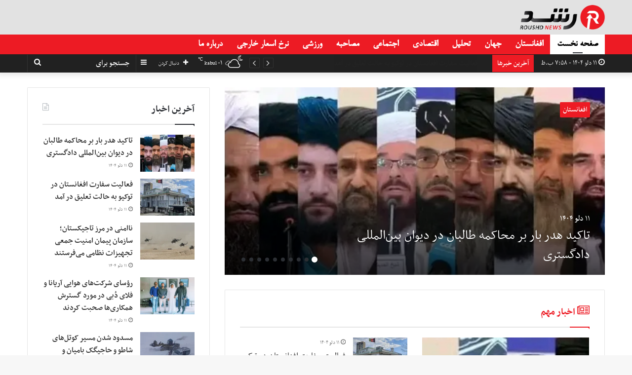

--- FILE ---
content_type: text/html; charset=UTF-8
request_url: https://www.roushd.news/page/3/
body_size: 33464
content:
<!DOCTYPE html>
<html dir="rtl" lang="fa-IR">
<head>
	<meta charset="UTF-8" />
	<link rel="profile" href="https://gmpg.org/xfn/11" />
	<link rel="pingback" href="https://www.roushd.news/xmlrpc.php" />
	<style id="jetpack-boost-critical-css">@media all{ul{box-sizing:border-box}.screen-reader-text{border:0;clip-path:inset(50%);height:1px;margin:-1px;overflow:hidden;padding:0;position:absolute;width:1px;word-wrap:normal!important}}@media all{html{-ms-touch-action:manipulation;touch-action:manipulation;-webkit-text-size-adjust:100%;-ms-text-size-adjust:100%}aside,header,nav{display:block}a{background-color:transparent}sup{font-size:75%;line-height:0;position:relative;vertical-align:baseline}sup{top:-.5em}img{border-style:none}button,input{font:inherit}button,input{overflow:visible}button,input{margin:0}button{text-transform:none}[type=submit],button{-webkit-appearance:button}[type=search]{-webkit-appearance:textfield}[type=search]::-webkit-search-cancel-button{-webkit-appearance:none}*{padding:0;margin:0;list-style:none;border:0;outline:0;box-sizing:border-box}:after,:before{box-sizing:border-box}body{background:#f7f7f7;color:#2c2f34;font-family:-apple-system,BlinkMacSystemFont,"Segoe UI",Roboto,Oxygen,Oxygen-Sans,Ubuntu,Cantarell,"Helvetica Neue","Open Sans",Arial,sans-serif;font-size:13px;line-height:21px}.the-subtitle,h1,h2,h3{line-height:1.3;font-weight:600}h1{font-size:41px;font-weight:700}h2{font-size:27px}h3{font-size:23px}.the-subtitle{font-size:17px}a{color:#333;text-decoration:none}img{max-width:100%;height:auto}iframe{max-width:100%}p{line-height:21px}.screen-reader-text{clip:rect(1px,1px,1px,1px);position:absolute!important;height:1px;width:1px;overflow:hidden}@media (max-width:768px){.hide_sidebars .sidebar{display:none!important}}.tie-popup{display:none}.container{margin-right:auto;margin-left:auto;padding-left:15px;padding-right:15px}.container:after{content:"";display:table;clear:both}@media (min-width:768px){.container{width:100%}}@media (min-width:1200px){.container{max-width:1200px}}.tie-row{margin-left:-15px;margin-right:-15px}.tie-row:after{content:"";display:table;clear:both}.tie-col-md-12,.tie-col-md-4,.tie-col-md-8,.tie-col-xs-12{position:relative;min-height:1px;padding-left:15px;padding-right:15px}.tie-col-xs-12{float:left}.tie-col-xs-12{width:100%}@media (min-width:992px){.tie-col-md-12,.tie-col-md-4,.tie-col-md-8{float:left}.tie-col-md-4{width:33.33333%}.tie-col-md-8{width:66.66667%}.tie-col-md-12{width:100%}}.tie-alignleft{float:left}.tie-alignright{float:right}.clearfix:after,.clearfix:before{content:" ";display:block;height:0;overflow:hidden}.clearfix:after{clear:both}.clearfix{zoom:1}#tie-wrapper,.tie-container{height:100%;min-height:650px}.tie-container{position:relative;overflow:hidden}#tie-wrapper{background:#fff;position:relative;z-index:108;height:100%;margin:0 auto}.container-wrapper{background:#fff;border:1px solid rgba(0,0,0,.1);border-radius:2px;padding:30px}#content{margin-top:30px}@media (max-width:991px){#content{margin-top:15px}}.site-content{-ms-word-wrap:break-word;word-wrap:break-word}.theme-header{background:#fff;position:relative;z-index:999}.theme-header:after{content:"";display:table;clear:both}.theme-header.has-shadow{box-shadow:0 0 10px 5px rgba(0,0,0,.1)}.theme-header.top-nav-below .top-nav{z-index:8}.logo-row{position:relative}.logo-container{overflow:hidden}#logo{margin-top:40px;margin-bottom:40px;display:block;float:left}#logo img{vertical-align:middle}#logo a{display:inline-block}#logo .h1-off{position:absolute;top:-9000px;left:-9000px}.logo_2x{display:none}@media only screen and (-webkit-min-device-pixel-ratio:2),only screen and (min--moz-device-pixel-ratio:2),only screen and (min-device-pixel-ratio:2),only screen and (min-resolution:192dpi),only screen and (min-resolution:2dppx){.logo_normal{display:none}.logo_2x{display:inline-block}}.header-layout-2 #logo{float:none;text-align:center}.header-layout-2 #logo img{margin-right:auto;margin-left:auto}.header-layout-2 .logo-container{width:100%}@media (max-width:991px){#theme-header #logo{margin:10px 0!important;text-align:left;line-height:1}#theme-header #logo img{width:auto;max-width:190px}}@media (max-width:479px){#theme-header #logo img{max-width:140px;max-height:60px!important}}.components{float:right}.components>li{position:relative;float:right;list-style:none}.components>li>a{display:block;position:relative;width:30px;text-align:center;line-height:inherit;font-size:14px;color:#777}.components a.follow-btn{width:auto;padding-left:15px;padding-right:15px;overflow:hidden}.components .follow-btn [class*=fa-]{font-size:13px}.components .follow-btn .follow-text{font-size:12px;margin-left:8px;display:block;float:right}.components .search-bar{width:auto;border:solid rgba(0,0,0,.1);border-width:0 1px}.components #search{position:relative;background:0 0}.components #search-input{border:0;margin-bottom:0;line-height:inherit;width:100%;background:0 0;padding:0 35px 0 13px;border-radius:0;box-sizing:border-box;font-size:inherit}.components #search-submit{position:absolute;right:0;top:0;width:40px;line-height:inherit;color:#777;background:0 0;font-size:15px;padding:0}.weather-menu-item{display:-webkit-flex;display:-ms-flexbox;display:flex;-webkit-align-items:center;-ms-flex-align:center;align-items:center;padding-right:5px;overflow:hidden}.weather-menu-item:after{content:"t";visibility:hidden;width:0}.weather-menu-item .weather-wrap{padding:0;overflow:inherit;line-height:23px}.weather-menu-item .weather-forecast-day{display:block;float:left;width:auto;padding:0 10px;line-height:initial}.weather-menu-item .weather-forecast-day .weather-icon{font-size:26px;margin-bottom:0}.weather-menu-item .city-data{float:left;display:block;font-size:12px}.weather-menu-item .weather-current-temp{font-size:16px;font-weight:400}.weather-menu-item .weather-current-temp sup{font-size:9px;top:-2px}.components .tie-weather-widget{color:#2c2f34}.header-layout-2 #menu-components-wrap{display:-webkit-flex;display:-ms-flexbox;display:flex;-webkit-justify-content:center;-ms-flex-pack:center;justify-content:center}.top-nav{background-color:#fff;position:relative;z-index:10;line-height:35px;border:1px solid rgba(0,0,0,.1);border-width:1px 0;color:#2c2f34}.top-nav a:not(.button):not(:hover){color:#2c2f34}.topbar-wrapper{display:-webkit-flex;display:-ms-flexbox;display:flex;min-height:35px}.top-nav .tie-alignleft,.top-nav .tie-alignright{-webkit-flex-grow:1;-ms-flex-positive:1;flex-grow:1;position:relative}.top-nav.has-breaking-news .tie-alignleft{-webkit-flex:1 0 100px;-ms-flex:1 0 100px;flex:1 0 100px}.top-nav.has-breaking-news .tie-alignright{-webkit-flex-grow:0;-ms-flex-positive:0;flex-grow:0;z-index:1}.topbar-today-date{float:left;padding-right:15px;font-size:11px;-webkit-flex-shrink:0;-ms-flex-negative:0;flex-shrink:0}.topbar-today-date:before{content:""}@media (max-width:991px){.theme-header .components,.topbar-today-date{display:none}}.breaking{float:left;width:100%;height:35px;line-height:35px}.breaking-title{padding:0 10px;display:block;float:left;color:#fff;font-size:12px;position:relative}.breaking-title span{position:relative;z-index:1}.breaking-title span.fa{display:none}@media (max-width:600px){.breaking-title span.fa{display:inline-block}.breaking-title .breaking-title-text{display:none}}.breaking-title:before{content:"";background:#f05555;width:100%;height:100%;position:absolute;left:0;top:0;z-index:0}.breaking-news{display:none}.main-nav-wrapper{position:relative;z-index:4}.main-nav-below.top-nav-below-main-nav .main-nav-wrapper{z-index:9}.main-nav{position:relative;border:1px solid rgba(0,0,0,.1);border-width:1px 0}.main-menu-wrapper{border:0 solid rgba(0,0,0,.1);position:relative}@media (min-width:992px){.header-menu{float:left}.header-menu .menu li{display:block;float:left}.header-menu .menu a{display:block;position:relative}#main-nav{z-index:9;line-height:60px}.top-nav-below-main-nav #main-nav .main-menu>ul>li{border-bottom:0;margin-bottom:0}.main-menu .menu>li>a{padding:0 14px;font-size:13px;font-weight:600}.main-nav-light .main-nav{background-color:#fff;color:#2c2f34}.main-nav-light .main-nav .menu a{color:#2c2f34}#sticky-logo{overflow:hidden;float:left;vertical-align:middle}#sticky-logo a{line-height:1;display:inline-block}#sticky-logo img{position:relative;vertical-align:middle;padding:8px 10px;top:-1px;max-height:50px}.theme-header #sticky-logo img{opacity:0;visibility:hidden;width:0!important;-webkit-transform:translateY(75%);-ms-transform:translateY(75%);transform:translateY(75%)}.theme-header:not(.header-layout-1) #main-nav:not(.fixed-nav) #sticky-logo img{margin-left:-20px}}@media (max-width:991px){#sticky-logo{display:none}}@media (min-width:992px){.main-nav-below.top-nav-below #main-nav:not(.fixed-nav){bottom:-1px}}@media only screen and (min-width:992px) and (max-width:1100px){.main-nav .menu>li:not(.is-icon-only)>a{padding-left:7px;padding-right:7px}.main-nav .menu>li:not(.is-icon-only)>a:before{display:none}}@media (max-width:991px){#tie-wrapper header#theme-header{box-shadow:none;background:0 0!important}.logo-container{border-width:0;box-shadow:0 4px 2px -2px rgba(0,0,0,.1)}.logo-container{background-color:#fff}.header-layout-2 .main-nav-wrapper{display:none}.main-menu-wrapper .tie-alignleft{width:100%}}}@media all{.comp-sub-menu{display:none;position:absolute;z-index:1;right:0;width:250px;overflow:hidden;padding:20px;background:#fff;box-shadow:0 3px 4px rgba(0,0,0,.2);box-sizing:content-box}.comp-sub-menu li{position:relative;border:solid rgba(0,0,0,.08);border-width:1px 0 0;width:100%}.comp-sub-menu li:last-child{margin-bottom:0;border-bottom-width:0}.comp-sub-menu.dropdown-social-icons{width:150px;padding:0;margin:0;line-height:35px}.comp-sub-menu.dropdown-social-icons a{display:block;font-size:13px}.comp-sub-menu.dropdown-social-icons a span{color:#2c2f34}.comp-sub-menu.dropdown-social-icons a .fa{width:50px;text-align:center}.comp-sub-menu.dropdown-social-icons li:last-child{border-bottom:0}@media (min-width:992px){.theme-header .logo-row>div{height:auto!important}}@media (max-width:767px){.magazine1:not(.has-builder) .main-content,.magazine1:not(.has-builder) .sidebar{padding-left:0;padding-right:0}}input{border:1px solid rgba(0,0,0,.1);color:#2c2f34;font-size:12px;outline:0;padding:5px;line-height:23px;border-radius:2px;max-width:100%;background-color:transparent}input:not([type=checkbox]):not([type=radio]){-webkit-appearance:none;-moz-appearance:none;appearance:none}.button,[type=submit]{width:auto;position:relative;background-color:#08f;color:#fff;padding:7px 15px;margin:0;font-weight:400;font-size:12px;display:inline-block;text-align:center;line-height:21px;border:none;text-decoration:none;vertical-align:middle;border-radius:2px;-webkit-appearance:none;-moz-appearance:none;appearance:none}.more-link{margin-top:10px;white-space:nowrap;word-wrap:normal}.background-overlay{background-attachment:fixed}.sidebar-left .main-content{float:right}.sidebar-left .sidebar{float:left}.post-thumb{position:relative;height:100%;display:block;-webkit-backface-visibility:hidden;backface-visibility:hidden;-webkit-transform:rotate(0);-ms-transform:rotate(0);transform:rotate(0)}.post-thumb img{width:100%;display:block}.post-thumb .post-cat-wrap{position:absolute;bottom:10px;margin:0;right:10px}.post-meta{margin:10px 0 8px;font-size:12px;overflow:hidden}.post-meta{color:#767676}.post-meta .meta-item{margin-right:8px;display:inline-block}.post-meta .meta-item.fa-before:before{padding-right:3px}.post-meta .meta-item.date:before{content:""}@media (max-width:767px){.main-content .post-meta>span{float:left}}.post-cat-wrap{position:relative;z-index:3;margin-bottom:5px;font-weight:400;font-family:inherit!important;line-height:0;display:block}.post-cat{display:inline-block;background:#08f;color:#fff;padding:0 6px;font-size:11px;line-height:1.85em;margin-right:4px;position:relative;white-space:nowrap;word-wrap:normal;letter-spacing:0;border-radius:2px}.post-cat:first-child:last-child{margin:0}@media (max-width:479px){.post-cat{font-size:9px;padding:1px 5px;height:18px;line-height:18px}}.tie-slider-nav{width:100%;position:absolute;z-index:1;top:50%;margin-top:-23px}@media (min-width:992px){.tie-slider-nav{opacity:0}}@media (max-width:767px){.boxed-five-slides-slider .tie-slider-nav{display:none}}.social-icons-item{float:right;margin-left:6px;position:relative}.social-icons-item .social-link span{color:#2c2f34}.social-icons-widget .social-icons-item .social-link{width:24px;height:24px;line-height:22px;padding:0;display:block;text-align:center;border-radius:2px}.social-icons-item .facebook-social-icon{background-color:#5d82d1!important}.social-icons-item .facebook-social-icon span{color:#5d82d1}.social-icons-item .twitter-social-icon{background-color:#40bff5!important}.social-icons-item .twitter-social-icon span{color:#40bff5}.social-icons-item .telegram-social-icon{background-color:#08c!important}.social-icons-item .telegram-social-icon span{color:#08c}ul:not(.solid-social-icons) .social-icons-item a:not(:hover){background-color:transparent!important}.solid-social-icons .social-link{background-color:#2c2f34}.dark-skin .solid-social-icons .social-link{background-color:#27292d;border-color:#27292d}.solid-social-icons .social-link span{color:#fff!important}.loader-overlay{opacity:1;-webkit-perspective:10000px;perspective:10000px;background:0 0;position:absolute;zoom:1;left:50%;top:50%;bottom:auto;right:auto;-webkit-transform:translateX(-50%) translateY(-50%);-ms-transform:translateX(-50%) translateY(-50%);transform:translateX(-50%) translateY(-50%)}.spinner-circle{position:absolute;z-index:1;height:40px;width:40px;top:-20px;left:-20px;clip:rect(0,40px,40px,20px)}.spinner-circle:after{content:"";position:absolute;border-radius:50%;height:40px;width:40px;box-shadow:inset 0 0 0 2px;color:#08f;clip:rect(0,40px,40px,20px)}@media (max-width:767px){.container-wrapper{padding:20px 15px}}#mobile-container{display:none;padding:10px 30px 30px}#mobile-menu{margin-bottom:20px;position:relative;padding-top:15px}#mobile-social-icons{margin-bottom:15px}#mobile-social-icons ul{text-align:center;overflow:hidden}#mobile-social-icons ul .social-icons-item{float:none;display:inline-block}#mobile-social-icons .social-icons-item{margin:0}#mobile-social-icons .social-icons-item .social-link{background:0 0;border:none}#mobile-search .search-field{background-color:rgba(0,0,0,.05);border-color:rgba(255,255,255,.1);color:#fff}@media screen and (-webkit-min-device-pixel-ratio:0){#mobile-search .search-field{font-size:16px}}#mobile-search input::-webkit-input-placeholder{color:rgba(255,255,255,.6)}#mobile-search input::-moz-placeholder{color:rgba(255,255,255,.6)}#mobile-search input:-moz-placeholder{color:rgba(255,255,255,.6)}#mobile-search input:-ms-input-placeholder{color:rgba(255,255,255,.6)}#mobile-menu-icon{display:none;z-index:1;position:absolute;top:50%;-webkit-transform:translateY(-50%);-ms-transform:translateY(-50%);transform:translateY(-50%);right:15px;height:30px;line-height:30px}#mobile-menu-icon .nav-icon{display:inline-block;width:22px;height:2px;background-color:#2c2f34;position:relative;top:-4px}#mobile-menu-icon .nav-icon:after,#mobile-menu-icon .nav-icon:before{position:absolute;right:0;background-color:#2c2f34;content:"";display:block;width:100%;height:100%;-webkit-transform:translateZ(0);transform:translateZ(0);-webkit-backface-visibility:hidden;backface-visibility:hidden}#mobile-menu-icon .nav-icon:before{-webkit-transform:translateY(-6px);-ms-transform:translateY(-6px);transform:translateY(-6px)}#mobile-menu-icon .nav-icon:after{-webkit-transform:translateY(6px);-ms-transform:translateY(6px);transform:translateY(6px)}@media (max-width:991px){#mobile-container,#mobile-menu-icon{display:block}#slide-sidebar-widgets{display:none}}.block-head-1 .the-global-title{position:relative;font-size:17px;padding:0 0 15px;border-bottom:2px solid rgba(0,0,0,.1);margin-bottom:20px}.block-head-1 .the-global-title:after{content:"";background:#2c2f34;width:40px;height:2px;position:absolute;bottom:-2px;left:0}.block-head-1 .the-global-title:before{content:"";width:0;height:0;position:absolute;bottom:-5px;left:0;border-left:0;border-right:5px solid transparent;border-top:5px solid #2c2f34}.mag-box-container{position:relative}.mag-box .posts-items li:first-child{margin-top:0}.mag-box{margin-bottom:30px;clear:both}@media (max-width:991px){.mag-box{margin-bottom:15px}}.mag-box .posts-items{clear:both;margin:0-2%}.mag-box .posts-items li{float:left;width:50%;margin-top:24px;padding:0 2%}@media (max-width:670px){.mag-box .posts-items li{width:100%}.mag-box .posts-items li:not(:first-child){margin-top:14px}}.mag-box .post-title{font-size:20px;line-height:1.4}.mag-box .post-meta{margin:0 0 3px}.mag-box .post-excerpt{margin-top:5px;color:#666}.mag-box li:not(:first-child) .post-thumb{float:left;margin-right:15px}.mag-box li:not(:first-child) .post-details{padding-left:125px}.mag-box li:not(:first-child) .post-title{font-size:14px}.wide-post-box .posts-items{margin:0}.wide-post-box .posts-items li{width:100%;padding:0;display:-webkit-flex!important;display:-ms-flexbox!important;display:flex!important}.wide-post-box .posts-items li .post-title{font-size:20px}.wide-post-box .posts-items li .post-thumb{margin-right:25px;float:none;-webkit-flex:0 0 50%;-ms-flex:0 0 50%;flex:0 0 50%;width:50%;max-width:420px}@media (max-width:767px){.wide-post-box .posts-items li .post-thumb{-webkit-flex:1 0 40%;-ms-flex:1 0 40%;flex:1 0 40%;margin-right:3.55%}}.wide-post-box .posts-items li .post-details{-webkit-flex:1 1 auto;-ms-flex:1 1 auto;flex:1 1 auto;padding:0!important}@media (max-width:580px){.wide-post-box .posts-items li{-webkit-flex-direction:column;-ms-flex-direction:column;flex-direction:column}.wide-post-box .posts-items li .post-thumb{width:100%;-webkit-flex:1 0 100%;-ms-flex:1 0 100%;flex:1 0 100%;max-width:100%;margin:0 0 10px 0}.wide-post-box .posts-items li .post-meta{width:100%}}.thumb-overlay{position:absolute;width:100%;height:100%;top:0;left:0;padding:30px;border-radius:2px}.thumb-overlay .thumb-content{position:absolute;bottom:0;left:0;padding:0 30px 20px;z-index:3;width:100%;-webkit-backface-visibility:hidden;backface-visibility:hidden}.thumb-overlay .post-meta,.thumb-overlay .thumb-title a{color:#fff!important}.thumb-overlay .thumb-title{font-size:30px;color:#fff}.thumb-overlay .thumb-meta{margin:0 0 5px}.thumb-overlay{-webkit-backface-visibility:hidden;backface-visibility:hidden}.thumb-overlay:after{content:"";position:absolute;z-index:1;left:0;right:0;bottom:0;height:65%;background-image:linear-gradient(to bottom,transparent,rgba(0,0,0,.75));-webkit-backface-visibility:hidden;backface-visibility:hidden}.main-slider{position:relative;z-index:3}.main-slider .slide{position:relative;overflow:hidden;background-repeat:no-repeat;background-position:center top;background-size:cover}.main-slider .tie-slick-slider:not(.slick-initialized) .slide{display:none}.main-slider .tie-slick-slider:not(.slick-initialized) .slide:first-child{display:block}.main-slider .thumb-meta{color:#fff}@media (max-width:479px){.main-slider .thumb-title{font-size:16px!important}}@media (max-width:320px){.main-slider .thumb-meta{display:none}}.all-over-thumb-link{position:absolute;width:100%;height:100%;top:0;z-index:2}.boxed-five-slides-slider .tie-slick-slider:not(.slick-initialized) .slide{display:none!important}.boxed-slider{height:auto}.boxed-slider .tie-slick-slider{overflow:hidden}.boxed-slider .slide{margin:0 15px;height:318px}.boxed-slider .thumb-overlay{padding:30px}.boxed-slider .thumb-title{font-size:20px}@media (max-width:670px){.boxed-slider .thumb-title{font-size:16px}}.boxed-five-slides-slider{min-height:155px}.boxed-five-slides-slider .slide{height:155px}@media (max-width:550px){.boxed-five-slides-slider .slide{height:180px}}.boxed-five-slides-slider .thumb-overlay,.boxed-five-slides-slider div.thumb-content{padding:10px}.boxed-five-slides-slider .thumb-meta{margin-bottom:0}.boxed-five-slides-slider .thumb-title{margin-bottom:0;font-size:14px}.tie-slider-widget .main-slider{z-index:2}.normal-side .tie-slider-widget .container{width:100%;max-width:none;margin:0;padding:0}.normal-side .tie-slider-widget .tie-slick-slider:not(.slick-initialized) .slide:first-child{display:block!important}.normal-side .tie-slider-widget .slide{margin:0;height:220px}@media only screen and (min-width:480px) and (max-width:768px){.normal-side .tie-slider-widget .slide{height:300px}}@media only screen and (min-width:768px) and (max-width:992px){.sidebar.normal-side .tie-slider-widget .slide{height:400px}}.normal-side .tie-slider-widget .thumb-overlay{padding:20px}.normal-side .tie-slider-widget .thumb-title{font-size:18px}#tie-wrapper:after{position:absolute;z-index:1000;top:-10%;left:-50%;width:0;height:0;background:rgba(0,0,0,.2);content:"";opacity:0}.side-aside{position:fixed;top:0;right:0;z-index:111;visibility:hidden;width:350px;max-width:100%;height:100%;background:#161619;background-repeat:no-repeat;background-position:center top;background-size:cover;-webkit-transform:translate3d(350px,0,0);transform:translate3d(350px,0,0);overflow-y:auto}@media (max-width:991px){.side-aside{-webkit-transform:translate3d(100%,0,0);transform:translate3d(100%,0,0)}}.side-aside:after{position:absolute;top:0;left:0;width:100%;height:100%;background:rgba(0,0,0,.2);content:"";opacity:1}.dark-skin{background-color:#1f2024;color:#aaa}.dark-skin input:not([type=submit]){color:#aaa}.dark-skin a:not(:hover){color:#fff}.dark-skin input:not([type=submit]){border-color:rgba(255,255,255,.1)}}@media all{a.remove{position:absolute;top:0;right:0;display:block;speak:none;-webkit-font-smoothing:antialiased;-moz-osx-font-smoothing:grayscale;width:20px;height:20px;display:block;line-height:20px;text-align:center;font-size:15px}a.remove:before{content:"";font-family:tiefonticon;color:#e74c3c}a.remove.big-btn{width:25px;height:25px;line-height:25px;font-size:22px}a.remove.light-btn:not(:hover):before{color:#fff}.side-aside a.remove{z-index:1;top:15px;left:50%;right:auto;-webkit-transform:translateX(-50%);-ms-transform:translateX(-50%);transform:translateX(-50%)}.tie-popup a.remove{-webkit-transform:scale(.2);-ms-transform:scale(.2);transform:scale(.2);opacity:0;top:40px;right:40px;z-index:1}.theiaStickySidebar:after{content:"";display:table;clear:both}.tie-popup{position:fixed;z-index:99999;left:0;top:0;height:100%;width:100%;background-color:rgba(0,0,0,.8);display:none;-webkit-perspective:600px;perspective:600px}#pop-up-live-search{will-change:transform,opacity;-webkit-transform:scale(.97) rotateX(10deg) translateY(-10px);transform:scale(.97) rotateX(10deg) translateY(-10px);opacity:0}#tie-popup-search-wrap .container{padding:0}#tie-popup-search-wrap::-webkit-input-placeholder{color:#fff}#tie-popup-search-wrap::-moz-placeholder{color:#fff}#tie-popup-search-wrap:-moz-placeholder{color:#fff}#tie-popup-search-wrap:-ms-input-placeholder{color:#fff}#tie-popup-search-wrap form{position:relative;height:80px;margin-bottom:20px}.popup-search-wrap-inner{position:relative;padding:100px 15px 0}#tie-popup-search-input{width:100%;height:80px;line-height:80px;background:rgba(0,0,0,.6);font-weight:600;font-size:25px;border:0;padding-right:80px;padding-left:20px;color:#fff}#tie-popup-search-submit{font-size:35px;color:#08f;position:absolute;right:25px;top:16px;background:0 0!important}@font-face{font-family:FontAwesome;font-weight:400;font-style:normal;font-display:swap}.fa,.fa-before:before{display:inline-block;font:normal normal normal 14px/1 FontAwesome;font-family:FontAwesome!important;font-size:inherit;text-rendering:auto;-webkit-font-smoothing:antialiased;-moz-osx-font-smoothing:grayscale}.fa-search:before{content:""}.fa-plus:before{content:""}.fa-twitter:before{content:""}.fa-facebook:before{content:""}.fa-navicon:before{content:""}.fa-bolt:before{content:""}.fa-paper-plane:before{content:""}@font-face{font-family:tiefonticon;font-weight:400;font-style:normal;font-display:swap}[class^=tie-icon-]{font-family:tiefonticon!important;speak:none;font-style:normal;font-weight:400;font-variant:normal;text-transform:none;line-height:1;-webkit-font-smoothing:antialiased;-moz-osx-font-smoothing:grayscale}.tie-icon-wind:before{content:""}.tie-icon-thermometer-half:before{content:""}.tie-icon-raindrop:before{content:""}}@media all{.sidebar .container-wrapper,.sidebar .tie-weather-widget{margin-bottom:30px}@media (max-width:991px){.sidebar .container-wrapper,.sidebar .tie-weather-widget{margin-bottom:15px}}body:not(.has-builder) .sidebar .tie-weather-widget:last-child{margin-bottom:0}@media (max-width:991px){.has-sidebar .sidebar{margin-top:15px}}.widget-title{position:relative}.widget-title .the-subtitle{font-size:15px;min-height:15px}.widget-title-icon{position:absolute;right:0;top:1px;color:#b9bec3}.widget-title-icon:before{content:""}.widget-title-icon.fa{font-size:15px}.widget li{padding:6px 0}.widget li:first-child{padding-top:0}.widget li:last-child{padding-bottom:0;border-bottom:0}.widget li:after{clear:both;display:table;content:""}.widget .post-meta{margin:2px 0 0;font-size:11px;line-height:17px}.posts-list .widget-title-icon:before,.widget_text .widget-title-icon:before{content:""}.timeline-widget ul{position:relative;padding-left:15px}.timeline-widget ul:before{content:"";position:absolute;left:0;top:0;width:2px;height:100%;background:#e6e6e6}.timeline-widget li{border-bottom:0;padding-bottom:10px}.timeline-widget li .date{font-size:10px;display:block;position:relative;color:#767676;line-height:12px;margin-bottom:5px}.timeline-widget li .date:before{content:"";width:12px;height:12px;background:#e6e6e6;border:3px solid rgba(255,255,255,.8);position:absolute;left:-20px;display:inline-block;vertical-align:middle;border-radius:50%;-webkit-transform:translateZ(0);transform:translateZ(0);-webkit-backface-visibility:hidden;backface-visibility:hidden;-webkit-font-smoothing:antialiased;-moz-osx-font-smoothing:grayscale}.timeline-widget li h3{font-size:14px;line-height:1.4}form.search-form{overflow:auto;position:relative;width:100%}.search-field{float:left;width:73%}.search-submit[type=submit]{float:right;padding:7px;margin-left:2%;width:25%}.widget_text .fa{width:16px;text-align:center}.widget_text .textwidget{overflow:hidden}.tie-weather-widget.widget{background:#08f;color:#fff;border-width:0;padding:0}.tie-weather-widget.widget .icon-basecloud-bg:after{color:#08f}.tie-weather-widget .widget-title{border-bottom:0!important;background-color:transparent;margin-bottom:0;padding:20px 20px 0}.tie-weather-widget .widget-title:after,.tie-weather-widget .widget-title:before{display:none}.tie-weather-widget .widget-title .the-subtitle{font-size:18px;color:#fff;margin:0;padding:0}.tie-weather-widget .widget-title .the-subtitle .widget-title-icon,.tie-weather-widget .widget-title .the-subtitle:after,.tie-weather-widget .widget-title .the-subtitle:before{display:none}.tie-weather-widget .widget-title span{font-weight:400;font-size:14px}.tie-weather-widget [class^=icon-]:after,.tie-weather-widget [class^=icon-]:before{font-family:tiefonticon}.weather-wrap{clear:both;overflow:hidden;text-align:center;padding:15px 0 20px;line-height:1}.weather-icon{position:relative;margin:0 auto .1em;font-size:75px;width:1em;height:.9em}.weather-icon-and-city{display:inline-block;padding:0 10px}.weather-name{font-size:32px;padding-top:5px;font-weight:700;white-space:nowrap}.weather-todays-stats{display:inline-block;padding:0 10px;vertical-align:top}.weather-more-todays-stats{text-align:left;line-height:1.6;font-size:90%;padding-top:12px;padding-left:10px}.weather-more-todays-stats [class^=tie-icon-]:before{width:15px;display:inline-block;text-align:center}.weather-current-temp{font-size:70px;font-weight:700}.weather-current-temp sup{font-size:17px;vertical-align:super;font-weight:400}.weather-desc{margin-top:5px;text-transform:capitalize}.weather-forecast{clear:both;padding:20px 20px 0;overflow:hidden}@media only screen and (min-width:992px) and (max-width:1120px){.weather-forecast{padding:20px 0 0}}.small-weather-icons .icon-sun-animi:after{right:-.35em}.small-weather-icons .icon-cloud-behind:after{left:-.4em}.weather-forecast-day{position:relative;width:1%;display:table-cell;text-align:center}.weather-forecast-day .weather-icon{font-size:35px}.weather-forecast-day .weather-icon .icon-basecloud-bg:after,.weather-forecast-day .weather-icon .icon-cloud:after{font-size:inherit;line-height:1.05}.weather-forecast-day-abbr{font-weight:700;font-size:.8em;margin-top:3px;line-height:1.4}.weather-forecast-day-temp{font-size:14px}.weather-forecast-day-temp sup{font-size:8px;padding-left:2px}.icon-moon{position:absolute;width:100%;height:100%}.icon-moon:after{content:"";position:absolute;font-size:.65em;left:0;right:0;top:.2em}.icon-moon:before{display:none}.icon-sun:after{content:"";position:absolute;color:orange;font-size:.9em;left:0;right:0}.icon-sun-animi:after{content:"";position:absolute;color:orange;right:-.2em;top:.07em;font-size:.6em}.icon-basecloud-bg:after,.icon-cloud:after{content:"";font-size:.86em;position:absolute;left:0;right:0;z-index:2}.icon-basecloud-bg:after{content:"";z-index:1}.icon-cloud-behind:after{font-size:.48em;content:"";position:absolute;left:-.2em;top:.4em;z-index:1;opacity:.6}.social-icons-widget ul{margin:0-3px}.social-icons-widget .social-icons-item{float:left;margin:3px;border-bottom:0;padding:0}.social-icons-widget .social-icons-item .social-link{width:40px;height:40px;line-height:38px;font-size:15px}@media (max-width:479px){.social-icons-widget .social-icons-item{float:none;display:inline-block}}.tie-slider-widget .widget-title-icon:before{content:""}.tie-slider-widget .widget-title-icon{-webkit-transform:rotate(90deg);-ms-transform:rotate(90deg);transform:rotate(90deg)}}@media screen{html{direction:rtl}.tie-col-xs-12{float:right}@media (min-width:992px){.tie-col-md-12,.tie-col-md-4,.tie-col-md-8{float:right}}.tie-alignleft{float:right}.tie-alignright{float:left}.post-cat{margin-right:0;margin-left:4px}.search-field{float:right}.search-submit[type=submit]{float:left;margin-right:2%;margin-left:0}.post-meta .meta-item{margin-left:8px;margin-right:0}.post-meta .meta-item.fa-before:before{padding-left:3px;padding-right:0}.mag-box .post-meta .meta-item{white-space:nowrap}@media (max-width:767px){.main-content .post-meta>span{float:right}}#tie-popup-search-wrap input[type=text]{padding-right:20px;padding-left:80px}#tie-popup-search-submit{left:25px;right:auto}a.remove{left:0;right:auto}.tie-popup a.remove{left:40px;right:auto}#logo{float:right}@media (min-width:992px){#sticky-logo,.header-menu .menu li,.main-menu,.weather-menu-item .weather-forecast-day{float:right}.components,.components>li{float:left}.components #search-input{padding:0 13px 0 35px}.components #search-submit{left:0;right:auto}.comp-sub-menu{left:0;right:auto}.weather-menu-item{padding-left:5px;padding-right:0}.topbar-today-date{padding:0 0 0 15px}.components .follow-btn .follow-text{float:left;margin-right:8px;margin-left:0}}.breaking-title{float:right}@media (max-width:991px){#theme-header #logo{text-align:right}#mobile-menu-icon{left:15px;right:auto}}.mag-box .posts-items li{float:right}.mag-box li:not(:first-child) .post-thumb{float:right;margin-left:15px;margin-right:0}.mag-box li:not(:first-child) .post-details{padding-right:125px;padding-left:0}.post-thumb .post-cat-wrap{left:10px;right:auto}.wide-post-box .posts-items li .post-thumb{margin-left:25px;margin-right:0}.block-head-1 .the-global-title:after{right:0;left:auto}.block-head-1 .the-global-title:before{right:0;left:auto;border-left:5px solid transparent;border-right:0}.widget-title-icon{left:0;right:auto}.timeline-widget ul{padding-right:15px;padding-left:0}.timeline-widget ul:before{right:0;left:auto}.timeline-widget ul li .date::before{right:-20px;left:auto}.weather-more-todays-stats{text-align:right;padding-right:10px;padding-left:0}.social-icons-widget .social-icons-item{float:right}.side-aside{left:0;top:0;right:auto;direction:ltr;-webkit-transform:translate3d(-100%,0,0);transform:translate3d(-100%,0,0)}@media (max-width:991px){.side-aside{-webkit-transform:translate3d(-100%,0,0);transform:translate3d(-100%,0,0)}}.side-aside .side-aside-wrapper{direction:rtl}@media (min-width:992px){.side-aside{-webkit-transform:translate3d(-350px,0,0)!important;transform:translate3d(-350px,0,0)!important}}}</style><meta name='robots' content='index, follow, max-image-preview:large, max-snippet:-1, max-video-preview:-1' />
	<style>img:is([sizes="auto" i], [sizes^="auto," i]) { contain-intrinsic-size: 3000px 1500px }</style>
	
	<!-- This site is optimized with the Yoast SEO plugin v22.4 - https://yoast.com/wordpress/plugins/seo/ -->
	<title>Roushd News Agency | خبرگزاری رشد</title>
	<meta name="description" content="خبرگزاری رشد افغانستان - Roushd News Agency خبرگزاری رشد | خبرگزاری رشد، بزرگترین مرجع اخبار افغانستان و جهان با داشتن بیش از یک میلیون بازدید کننده در ماه میباشد." />
	<link rel="canonical" href="https://www.roushd.news/" />
	<meta property="og:locale" content="fa_IR" />
	<meta property="og:type" content="website" />
	<meta property="og:title" content="Roushd News Agency | خبرگزاری رشد" />
	<meta property="og:description" content="خبرگزاری رشد افغانستان - Roushd News Agency خبرگزاری رشد | خبرگزاری رشد، بزرگترین مرجع اخبار افغانستان و جهان با داشتن بیش از یک میلیون بازدید کننده در ماه میباشد." />
	<meta property="og:url" content="https://www.roushd.news/" />
	<meta property="og:site_name" content="خبرگزاری رشد" />
	<meta property="article:publisher" content="https://www.facebook.com/Roushdpress/" />
	<meta property="article:modified_time" content="2022-02-02T14:18:39+00:00" />
	<meta name="twitter:card" content="summary_large_image" />
	<meta name="twitter:site" content="@roushdnews" />
	<script data-jetpack-boost="ignore" type="application/ld+json" class="yoast-schema-graph">{"@context":"https://schema.org","@graph":[{"@type":["WebPage","ItemPage"],"@id":"https://www.roushd.news/","url":"https://www.roushd.news/","name":"Roushd News Agency | خبرگزاری رشد","isPartOf":{"@id":"https://www.roushd.news/#website"},"about":{"@id":"https://www.roushd.news/#organization"},"datePublished":"2020-02-14T18:37:51+00:00","dateModified":"2022-02-02T14:18:39+00:00","description":"خبرگزاری رشد افغانستان - Roushd News Agency خبرگزاری رشد | خبرگزاری رشد، بزرگترین مرجع اخبار افغانستان و جهان با داشتن بیش از یک میلیون بازدید کننده در ماه میباشد.","breadcrumb":{"@id":"https://www.roushd.news/#breadcrumb"},"inLanguage":"fa-IR","potentialAction":[{"@type":"ReadAction","target":["https://www.roushd.news/"]}]},{"@type":"BreadcrumbList","@id":"https://www.roushd.news/#breadcrumb","itemListElement":[{"@type":"ListItem","position":1,"name":"خانه"}]},{"@type":"WebSite","@id":"https://www.roushd.news/#website","url":"https://www.roushd.news/","name":"خبرگزاری رشد","description":"خبرگزاری رشد، بزرگترین مرجع اخبار افغانستان و جهان با داشتن بیش از یک میلیون بازدید کننده در ماه میباشد.","publisher":{"@id":"https://www.roushd.news/#organization"},"potentialAction":[{"@type":"SearchAction","target":{"@type":"EntryPoint","urlTemplate":"https://www.roushd.news/?s={search_term_string}"},"query-input":"required name=search_term_string"}],"inLanguage":"fa-IR"},{"@type":"Organization","@id":"https://www.roushd.news/#organization","name":"خبرگزاری رشد - Roushd News Agency","url":"https://www.roushd.news/","logo":{"@type":"ImageObject","inLanguage":"fa-IR","@id":"https://www.roushd.news/#/schema/logo/image/","url":"https://i0.wp.com/www.roushd.news/wp-content/uploads/2020/03/roushd-new-logo-1.png?fit=426%2C124&ssl=1","contentUrl":"https://i0.wp.com/www.roushd.news/wp-content/uploads/2020/03/roushd-new-logo-1.png?fit=426%2C124&ssl=1","width":426,"height":124,"caption":"خبرگزاری رشد - Roushd News Agency"},"image":{"@id":"https://www.roushd.news/#/schema/logo/image/"},"sameAs":["https://www.facebook.com/Roushdpress/","https://twitter.com/roushdnews"]}]}</script>
	<!-- / Yoast SEO plugin. -->


<link rel='dns-prefetch' href='//stats.wp.com' />
<link rel='dns-prefetch' href='//i0.wp.com' />
<link rel='dns-prefetch' href='//www.googletagmanager.com' />
<link rel="alternate" type="application/rss+xml" title="خبرگزاری رشد &raquo; خوراک" href="https://www.roushd.news/feed/" />

<noscript><link rel='stylesheet' id='all-css-47ba27c58d2772ac40dfc607f4677d39' href='https://www.roushd.news/_jb_static/??-eJyVkU1OAzEMhW/Diqk1XbSwqDgK8iRmYur8KHZU5vakUhGMQBWzifJif36xHlzKwMlJ86TwrhDJM5JQpGQrUQQXqoPQjG7ZRU47p/oI9/Be+6lXkMvJrj1F2sxJwXASKpVUobfA1Fg8eHrDJjZUk1/gNzC4ppbjn+MtdOv+M0wJA6Aq2c0AlbYRaotsRC7s537fBgWSQnUDxMJzsCl/gMd6HvTMCa7H/y2/QtCQq7ncs7ybVX/SgFF5tWvR8HpLouuXeBqP4/7w/LQ/HB/cdBo/AZSb6H8=' type='text/css' media='all' /></noscript><link rel='stylesheet' id='all-css-47ba27c58d2772ac40dfc607f4677d39' href='https://www.roushd.news/_jb_static/??-eJyVkU1OAzEMhW/Diqk1XbSwqDgK8iRmYur8KHZU5vakUhGMQBWzifJif36xHlzKwMlJ86TwrhDJM5JQpGQrUQQXqoPQjG7ZRU47p/oI9/Be+6lXkMvJrj1F2sxJwXASKpVUobfA1Fg8eHrDJjZUk1/gNzC4ppbjn+MtdOv+M0wJA6Aq2c0AlbYRaotsRC7s537fBgWSQnUDxMJzsCl/gMd6HvTMCa7H/y2/QtCQq7ncs7ybVX/SgFF5tWvR8HpLouuXeBqP4/7w/LQ/HB/cdBo/AZSb6H8=' type='text/css' media="not all" data-media="all" onload="this.media=this.dataset.media; delete this.dataset.media; this.removeAttribute( 'onload' );" />
<style id='wpsh-style-inline-css'>
@font-face {font-family: 'nassimnormal';font-display: swap;src: url('https://www.roushd.news/wp-content/uploads/2021/11/nassimnormal.woff') format('woff');}@font-face {font-family: 'nassimbold';font-display: swap;src: url('https://www.roushd.news/wp-content/uploads/2021/11/nassimbold.woff') format('woff');}@font-face {font-family: 'B-Nazanin';font-display: swap;src: url('https://www.roushd.news/wp-content/uploads/2021/10/B-Nazanin.woff') format('woff');}@font-face {font-family: 'B-Nazanin';font-display: swap;src: url('https://www.roushd.news/wp-content/uploads/2021/10/B-Nazanin.woff') format('woff');}body{font-family: 'nassimnormal';}.logo-text,h1,h2,h3,h4,h5,h6,.the-subtitle{font-family: 'nassimbold';}#main-nav .main-menu > ul > li > a{font-family: 'B-Nazanin';}blockquote p{font-family: 'B-Nazanin';}body{font-size: 18px;}#top-nav .top-menu > ul > li > a{font-size: 18px;}#top-nav .top-menu > ul ul li a{font-size: 18px;}#main-nav .main-menu > ul > li > a{font-size: 20px;}#main-nav .main-menu > ul ul li a{font-size: 18px;}#mobile-menu li a{font-size: 20px;}.breaking .breaking-title{font-size: 17px;}.ticker-wrapper .ticker-content{font-size: 17px;}body .button,body [type="submit"]{font-size: 17px;}#breadcrumb{font-size: 17px;}.post-cat{font-size: 17px;}.entry-header h1.entry-title{font-size: 45px;}#the-post .entry-content,#the-post .entry-content p{font-size: 20px;line-height: 1.5;}#the-post .entry-content blockquote,#the-post .entry-content blockquote p{font-size: 20px;}#tie-wrapper .mag-box-title h3{font-size: 22px;}@media (min-width: 768px){.section-title.section-title-default,.section-title-centered{font-size: 22px;}}@media (min-width: 768px){.section-title-big{font-size: 24px;}}#tie-wrapper .copyright-text{font-size: 17px;}.entry h2{font-size: 20px;}#tie-wrapper .widget-title .the-subtitle,#tie-wrapper #comments-title,#tie-wrapper .comment-reply-title,#tie-wrapper .woocommerce-tabs .panel h2,#tie-wrapper .related.products h2,#tie-wrapper #bbpress-forums #new-post > fieldset.bbp-form > legend,#tie-wrapper .entry-content .review-box-header{font-size: 22px;}.post-widget-body .post-title,.timeline-widget ul li h3,.posts-list-half-posts li .post-title{font-size: 18px;}#tie-wrapper .media-page-layout .thumb-title,#tie-wrapper .mag-box.full-width-img-news-box .posts-items>li .post-title,#tie-wrapper .miscellaneous-box .posts-items>li:first-child .post-title,#tie-wrapper .big-thumb-left-box .posts-items li:first-child .post-title{font-size: 24px;}#tie-wrapper .mag-box.wide-post-box .posts-items>li:nth-child(n) .post-title,#tie-wrapper .mag-box.big-post-left-box li:first-child .post-title,#tie-wrapper .mag-box.big-post-top-box li:first-child .post-title,#tie-wrapper .mag-box.half-box li:first-child .post-title,#tie-wrapper .mag-box.big-posts-box .posts-items>li:nth-child(n) .post-title,#tie-wrapper .mag-box.mini-posts-box .posts-items>li:nth-child(n) .post-title,#tie-wrapper .mag-box.latest-poroducts-box .products .product h2{font-size: 22px;}#tie-wrapper .mag-box.big-post-left-box li:not(:first-child) .post-title,#tie-wrapper .mag-box.big-post-top-box li:not(:first-child) .post-title,#tie-wrapper .mag-box.half-box li:not(:first-child) .post-title,#tie-wrapper .mag-box.big-thumb-left-box li:not(:first-child) .post-title,#tie-wrapper .mag-box.scrolling-box .slide .post-title,#tie-wrapper .mag-box.miscellaneous-box li:not(:first-child) .post-title{font-size: 20px;font-weight: 500;}@media (min-width: 992px){.full-width .fullwidth-slider-wrapper .thumb-overlay .thumb-content .thumb-title,.full-width .wide-next-prev-slider-wrapper .thumb-overlay .thumb-content .thumb-title,.full-width .wide-slider-with-navfor-wrapper .thumb-overlay .thumb-content .thumb-title,.full-width .boxed-slider-wrapper .thumb-overlay .thumb-title{font-size: 50px;}}@media (min-width: 992px){.has-sidebar .fullwidth-slider-wrapper .thumb-overlay .thumb-content .thumb-title,.has-sidebar .wide-next-prev-slider-wrapper .thumb-overlay .thumb-content .thumb-title,.has-sidebar .wide-slider-with-navfor-wrapper .thumb-overlay .thumb-content .thumb-title,.has-sidebar .boxed-slider-wrapper .thumb-overlay .thumb-title{font-size: 30px;}}@media (min-width: 768px){#tie-wrapper .main-slider.grid-3-slides .slide .grid-item:nth-child(1) .thumb-title,#tie-wrapper .main-slider.grid-5-first-big .slide .grid-item:nth-child(1) .thumb-title,#tie-wrapper .main-slider.grid-5-big-centerd .slide .grid-item:nth-child(1) .thumb-title,#tie-wrapper .main-slider.grid-4-big-first-half-second .slide .grid-item:nth-child(1) .thumb-title,#tie-wrapper .main-slider.grid-2-big .thumb-overlay .thumb-title,#tie-wrapper .wide-slider-three-slids-wrapper .thumb-title{font-size: 30px;}}@media (min-width: 768px){#tie-wrapper .boxed-slider-three-slides-wrapper .slide .thumb-title,#tie-wrapper .grid-3-slides .slide .grid-item:nth-child(n+2) .thumb-title,#tie-wrapper .grid-5-first-big .slide .grid-item:nth-child(n+2) .thumb-title,#tie-wrapper .grid-5-big-centerd .slide .grid-item:nth-child(n+2) .thumb-title,#tie-wrapper .grid-4-big-first-half-second .slide .grid-item:nth-child(n+2) .thumb-title,#tie-wrapper .grid-5-in-rows .grid-item:nth-child(n) .thumb-overlay .thumb-title,#tie-wrapper .main-slider.grid-4-slides .thumb-overlay .thumb-title,#tie-wrapper .grid-6-slides .thumb-overlay .thumb-title,#tie-wrapper .boxed-four-taller-slider .slide .thumb-title{font-size: 20px;}}.brand-title,a:hover,#tie-popup-search-submit,#logo.text-logo a,.theme-header nav .components #search-submit:hover,.theme-header .header-nav .components > li:hover > a,.theme-header .header-nav .components li a:hover,.main-menu ul.cats-vertical li a.is-active,.main-menu ul.cats-vertical li a:hover,.main-nav li.mega-menu .post-meta a:hover,.main-nav li.mega-menu .post-box-title a:hover,.search-in-main-nav.autocomplete-suggestions a:hover,#main-nav .menu ul li:hover > a,#main-nav .menu ul li.current-menu-item:not(.mega-link-column) > a,.top-nav .menu li:hover > a,.top-nav .menu > .tie-current-menu > a,.search-in-top-nav.autocomplete-suggestions .post-title a:hover,div.mag-box .mag-box-options .mag-box-filter-links a.active,.mag-box-filter-links .flexMenu-viewMore:hover > a,.stars-rating-active,body .tabs.tabs .active > a,.video-play-icon,.spinner-circle:after,#go-to-content:hover,.comment-list .comment-author .fn,.commentlist .comment-author .fn,blockquote::before,blockquote cite,blockquote.quote-simple p,.multiple-post-pages a:hover,#story-index li .is-current,.latest-tweets-widget .twitter-icon-wrap span,.wide-slider-nav-wrapper .slide,.wide-next-prev-slider-wrapper .tie-slider-nav li:hover span,#instagram-link:hover,.review-final-score h3,#mobile-menu-icon:hover .menu-text,.entry a,.entry .post-bottom-meta a:hover,.comment-list .comment-content a,.widget.tie-weather-widget .icon-basecloud-bg:after,q a,blockquote a,.site-footer a:hover,.site-footer .stars-rating-active,.site-footer .twitter-icon-wrap span,.site-info a:hover{color: #ed1b24;}#theme-header #main-nav .spinner-circle:after{color: #ed1b24;}[type='submit'],.button,.generic-button a,.generic-button button,.theme-header .header-nav .comp-sub-menu a.button.guest-btn:hover,.theme-header .header-nav .comp-sub-menu a.checkout-button,nav.main-nav .menu > li.tie-current-menu > a,nav.main-nav .menu > li:hover > a,.main-menu .mega-links-head:after,#main-nav .mega-menu.mega-cat .cats-horizontal li a.is-active,#mobile-menu-icon:hover .nav-icon,#mobile-menu-icon:hover .nav-icon:before,#mobile-menu-icon:hover .nav-icon:after,.search-in-main-nav.autocomplete-suggestions a.button,.search-in-top-nav.autocomplete-suggestions a.button,.spinner > div,.post-cat,.pages-numbers li.current span,.multiple-post-pages > span,#tie-wrapper .mejs-container .mejs-controls,.mag-box-filter-links a:hover,.slider-arrow-nav a:not(.pagination-disabled):hover,.comment-list .reply a:hover,.commentlist .reply a:hover,#reading-position-indicator,#story-index-icon,.videos-block .playlist-title,.review-percentage .review-item span span,.tie-slick-dots li.slick-active button,.tie-slick-dots li button:hover,.digital-rating-static,.timeline-widget li a:hover .date:before,#wp-calendar #today,.posts-list-counter li:before,.cat-counter a + span,.tie-slider-nav li span:hover,.fullwidth-area .widget_tag_cloud .tagcloud a:hover,.magazine2:not(.block-head-4) .dark-widgetized-area ul.tabs a:hover,.magazine2:not(.block-head-4) .dark-widgetized-area ul.tabs .active a,.magazine1 .dark-widgetized-area ul.tabs a:hover,.magazine1 .dark-widgetized-area ul.tabs .active a,.block-head-4.magazine2 .dark-widgetized-area .tabs.tabs .active a,.block-head-4.magazine2 .dark-widgetized-area .tabs > .active a:before,.block-head-4.magazine2 .dark-widgetized-area .tabs > .active a:after,.demo_store,.demo #logo:after,.widget.tie-weather-widget,span.video-close-btn:hover,#go-to-top,.latest-tweets-widget .slider-links .button:not(:hover){background-color: #ed1b24;color: #FFFFFF;}.tie-weather-widget .widget-title .the-subtitle,.block-head-4.magazine2 #footer .tabs .active a:hover{color: #FFFFFF;}pre,code,.pages-numbers li.current span,.theme-header .header-nav .comp-sub-menu a.button.guest-btn:hover,.multiple-post-pages > span,.post-content-slideshow .tie-slider-nav li span:hover,#tie-body .tie-slider-nav li > span:hover,#instagram-link:before,#instagram-link:after,.slider-arrow-nav a:not(.pagination-disabled):hover,.main-nav .mega-menu.mega-cat .cats-horizontal li a.is-active, .main-nav .mega-menu.mega-cat .cats-horizontal li a:hover,.main-menu .menu > li > .menu-sub-content{border-color: #ed1b24;}.main-menu .menu > li.tie-current-menu{border-bottom-color: #ed1b24;}.top-nav .menu li.menu-item-has-children:hover > a:before{border-top-color: #ed1b24;}.main-nav .main-menu .menu > li.tie-current-menu > a:before,.main-nav .main-menu .menu > li:hover > a:before{border-top-color: #FFFFFF;}header.main-nav-light .main-nav .menu-item-has-children li:hover > a:before,header.main-nav-light .main-nav .mega-menu li:hover > a:before{border-left-color: #ed1b24;}.rtl header.main-nav-light .main-nav .menu-item-has-children li:hover > a:before,.rtl header.main-nav-light .main-nav .mega-menu li:hover > a:before{border-right-color: #ed1b24;border-left-color: transparent;}.top-nav ul.menu li .menu-item-has-children:hover > a:before{border-top-color: transparent;border-left-color: #ed1b24;}.rtl .top-nav ul.menu li .menu-item-has-children:hover > a:before{border-left-color: transparent;border-right-color: #ed1b24;}::-moz-selection{background-color: #ed1b24;color: #FFFFFF;}::selection{background-color: #ed1b24;color: #FFFFFF;}circle.circle_bar{stroke: #ed1b24;}#reading-position-indicator{box-shadow: 0 0 10px rgba( 237,27,36,0.7);}#tie-popup-search-submit:hover,#logo.text-logo a:hover,.entry a:hover,.comment-list .comment-content a:hover,.block-head-4.magazine2 .site-footer .tabs li a:hover,q a:hover,blockquote a:hover{color: #bb0000;}.button:hover,input[type='submit']:hover,.generic-button a:hover,.generic-button button:hover,a.post-cat:hover,.site-footer .button:hover,.site-footer [type='submit']:hover,.search-in-main-nav.autocomplete-suggestions a.button:hover,.search-in-top-nav.autocomplete-suggestions a.button:hover,.theme-header .header-nav .comp-sub-menu a.checkout-button:hover{background-color: #bb0000;color: #FFFFFF;}.theme-header .header-nav .comp-sub-menu a.checkout-button:not(:hover),.entry a.button{color: #FFFFFF;}#story-index.is-compact .story-index-content{background-color: #ed1b24;}#story-index.is-compact .story-index-content a,#story-index.is-compact .story-index-content .is-current{color: #FFFFFF;}#tie-body .mag-box-title h3 a,#tie-body .block-more-button{color: #ed1b24;}#tie-body .mag-box-title h3 a:hover,#tie-body .block-more-button:hover{color: #bb0000;}#tie-body .mag-box-title{color: #ed1b24;}#tie-body .mag-box-title:before{border-top-color: #ed1b24;}#tie-body .mag-box-title:after,#tie-body #footer .widget-title:after{background-color: #ed1b24;}.brand-title,a:hover,#tie-popup-search-submit,#logo.text-logo a,.theme-header nav .components #search-submit:hover,.theme-header .header-nav .components > li:hover > a,.theme-header .header-nav .components li a:hover,.main-menu ul.cats-vertical li a.is-active,.main-menu ul.cats-vertical li a:hover,.main-nav li.mega-menu .post-meta a:hover,.main-nav li.mega-menu .post-box-title a:hover,.search-in-main-nav.autocomplete-suggestions a:hover,#main-nav .menu ul li:hover > a,#main-nav .menu ul li.current-menu-item:not(.mega-link-column) > a,.top-nav .menu li:hover > a,.top-nav .menu > .tie-current-menu > a,.search-in-top-nav.autocomplete-suggestions .post-title a:hover,div.mag-box .mag-box-options .mag-box-filter-links a.active,.mag-box-filter-links .flexMenu-viewMore:hover > a,.stars-rating-active,body .tabs.tabs .active > a,.video-play-icon,.spinner-circle:after,#go-to-content:hover,.comment-list .comment-author .fn,.commentlist .comment-author .fn,blockquote::before,blockquote cite,blockquote.quote-simple p,.multiple-post-pages a:hover,#story-index li .is-current,.latest-tweets-widget .twitter-icon-wrap span,.wide-slider-nav-wrapper .slide,.wide-next-prev-slider-wrapper .tie-slider-nav li:hover span,#instagram-link:hover,.review-final-score h3,#mobile-menu-icon:hover .menu-text,.entry a,.entry .post-bottom-meta a:hover,.comment-list .comment-content a,.widget.tie-weather-widget .icon-basecloud-bg:after,q a,blockquote a,.site-footer a:hover,.site-footer .stars-rating-active,.site-footer .twitter-icon-wrap span,.site-info a:hover{color: #ed1b24;}#theme-header #main-nav .spinner-circle:after{color: #ed1b24;}[type='submit'],.button,.generic-button a,.generic-button button,.theme-header .header-nav .comp-sub-menu a.button.guest-btn:hover,.theme-header .header-nav .comp-sub-menu a.checkout-button,nav.main-nav .menu > li.tie-current-menu > a,nav.main-nav .menu > li:hover > a,.main-menu .mega-links-head:after,#main-nav .mega-menu.mega-cat .cats-horizontal li a.is-active,#mobile-menu-icon:hover .nav-icon,#mobile-menu-icon:hover .nav-icon:before,#mobile-menu-icon:hover .nav-icon:after,.search-in-main-nav.autocomplete-suggestions a.button,.search-in-top-nav.autocomplete-suggestions a.button,.spinner > div,.post-cat,.pages-numbers li.current span,.multiple-post-pages > span,#tie-wrapper .mejs-container .mejs-controls,.mag-box-filter-links a:hover,.slider-arrow-nav a:not(.pagination-disabled):hover,.comment-list .reply a:hover,.commentlist .reply a:hover,#reading-position-indicator,#story-index-icon,.videos-block .playlist-title,.review-percentage .review-item span span,.tie-slick-dots li.slick-active button,.tie-slick-dots li button:hover,.digital-rating-static,.timeline-widget li a:hover .date:before,#wp-calendar #today,.posts-list-counter li:before,.cat-counter a + span,.tie-slider-nav li span:hover,.fullwidth-area .widget_tag_cloud .tagcloud a:hover,.magazine2:not(.block-head-4) .dark-widgetized-area ul.tabs a:hover,.magazine2:not(.block-head-4) .dark-widgetized-area ul.tabs .active a,.magazine1 .dark-widgetized-area ul.tabs a:hover,.magazine1 .dark-widgetized-area ul.tabs .active a,.block-head-4.magazine2 .dark-widgetized-area .tabs.tabs .active a,.block-head-4.magazine2 .dark-widgetized-area .tabs > .active a:before,.block-head-4.magazine2 .dark-widgetized-area .tabs > .active a:after,.demo_store,.demo #logo:after,.widget.tie-weather-widget,span.video-close-btn:hover,#go-to-top,.latest-tweets-widget .slider-links .button:not(:hover){background-color: #ed1b24;color: #FFFFFF;}.tie-weather-widget .widget-title .the-subtitle,.block-head-4.magazine2 #footer .tabs .active a:hover{color: #FFFFFF;}pre,code,.pages-numbers li.current span,.theme-header .header-nav .comp-sub-menu a.button.guest-btn:hover,.multiple-post-pages > span,.post-content-slideshow .tie-slider-nav li span:hover,#tie-body .tie-slider-nav li > span:hover,#instagram-link:before,#instagram-link:after,.slider-arrow-nav a:not(.pagination-disabled):hover,.main-nav .mega-menu.mega-cat .cats-horizontal li a.is-active, .main-nav .mega-menu.mega-cat .cats-horizontal li a:hover,.main-menu .menu > li > .menu-sub-content{border-color: #ed1b24;}.main-menu .menu > li.tie-current-menu{border-bottom-color: #ed1b24;}.top-nav .menu li.menu-item-has-children:hover > a:before{border-top-color: #ed1b24;}.main-nav .main-menu .menu > li.tie-current-menu > a:before,.main-nav .main-menu .menu > li:hover > a:before{border-top-color: #FFFFFF;}header.main-nav-light .main-nav .menu-item-has-children li:hover > a:before,header.main-nav-light .main-nav .mega-menu li:hover > a:before{border-left-color: #ed1b24;}.rtl header.main-nav-light .main-nav .menu-item-has-children li:hover > a:before,.rtl header.main-nav-light .main-nav .mega-menu li:hover > a:before{border-right-color: #ed1b24;border-left-color: transparent;}.top-nav ul.menu li .menu-item-has-children:hover > a:before{border-top-color: transparent;border-left-color: #ed1b24;}.rtl .top-nav ul.menu li .menu-item-has-children:hover > a:before{border-left-color: transparent;border-right-color: #ed1b24;}::-moz-selection{background-color: #ed1b24;color: #FFFFFF;}::selection{background-color: #ed1b24;color: #FFFFFF;}circle.circle_bar{stroke: #ed1b24;}#reading-position-indicator{box-shadow: 0 0 10px rgba( 237,27,36,0.7);}#tie-popup-search-submit:hover,#logo.text-logo a:hover,.entry a:hover,.comment-list .comment-content a:hover,.block-head-4.magazine2 .site-footer .tabs li a:hover,q a:hover,blockquote a:hover{color: #bb0000;}.button:hover,input[type='submit']:hover,.generic-button a:hover,.generic-button button:hover,a.post-cat:hover,.site-footer .button:hover,.site-footer [type='submit']:hover,.search-in-main-nav.autocomplete-suggestions a.button:hover,.search-in-top-nav.autocomplete-suggestions a.button:hover,.theme-header .header-nav .comp-sub-menu a.checkout-button:hover{background-color: #bb0000;color: #FFFFFF;}.theme-header .header-nav .comp-sub-menu a.checkout-button:not(:hover),.entry a.button{color: #FFFFFF;}#story-index.is-compact .story-index-content{background-color: #ed1b24;}#story-index.is-compact .story-index-content a,#story-index.is-compact .story-index-content .is-current{color: #FFFFFF;}#tie-body .mag-box-title h3 a,#tie-body .block-more-button{color: #ed1b24;}#tie-body .mag-box-title h3 a:hover,#tie-body .block-more-button:hover{color: #bb0000;}#tie-body .mag-box-title{color: #ed1b24;}#tie-body .mag-box-title:before{border-top-color: #ed1b24;}#tie-body .mag-box-title:after,#tie-body #footer .widget-title:after{background-color: #ed1b24;}#top-nav,#top-nav .sub-menu,#top-nav .comp-sub-menu,#top-nav .ticker-content,#top-nav .ticker-swipe,.top-nav-boxed #top-nav .topbar-wrapper,.search-in-top-nav.autocomplete-suggestions,#top-nav .guest-btn{background-color : #212121;}#top-nav *,.search-in-top-nav.autocomplete-suggestions{border-color: rgba( 255,255,255,0.08);}#top-nav .icon-basecloud-bg:after{color: #212121;}#top-nav a,#top-nav input,#top-nav #search-submit,#top-nav .fa-spinner,#top-nav .dropdown-social-icons li a span,#top-nav .components > li .social-link:not(:hover) span,.search-in-top-nav.autocomplete-suggestions a{color: #ffffff;}#top-nav .menu-item-has-children > a:before{border-top-color: #ffffff;}#top-nav li .menu-item-has-children > a:before{border-top-color: transparent;border-left-color: #ffffff;}.rtl #top-nav .menu li .menu-item-has-children > a:before{border-left-color: transparent;border-right-color: #ffffff;}#top-nav input::-moz-placeholder{color: #ffffff;}#top-nav input:-moz-placeholder{color: #ffffff;}#top-nav input:-ms-input-placeholder{color: #ffffff;}#top-nav input::-webkit-input-placeholder{color: #ffffff;}#top-nav .comp-sub-menu .button:hover,#top-nav .checkout-button,.search-in-top-nav.autocomplete-suggestions .button{background-color: #ed1b24;}#top-nav a:hover,#top-nav .menu li:hover > a,#top-nav .menu > .tie-current-menu > a,#top-nav .components > li:hover > a,#top-nav .components #search-submit:hover,.search-in-top-nav.autocomplete-suggestions .post-title a:hover{color: #ed1b24;}#top-nav .comp-sub-menu .button:hover{border-color: #ed1b24;}#top-nav .tie-current-menu > a:before,#top-nav .menu .menu-item-has-children:hover > a:before{border-top-color: #ed1b24;}#top-nav .menu li .menu-item-has-children:hover > a:before{border-top-color: transparent;border-left-color: #ed1b24;}.rtl #top-nav .menu li .menu-item-has-children:hover > a:before{border-left-color: transparent;border-right-color: #ed1b24;}#top-nav .comp-sub-menu .button:hover,#top-nav .comp-sub-menu .checkout-button,.search-in-top-nav.autocomplete-suggestions .button{color: #FFFFFF;}#top-nav .comp-sub-menu .checkout-button:hover,.search-in-top-nav.autocomplete-suggestions .button:hover{background-color: #cf0006;}#top-nav,#top-nav .comp-sub-menu,#top-nav .tie-weather-widget{color: #ffffff;}.search-in-top-nav.autocomplete-suggestions .post-meta,.search-in-top-nav.autocomplete-suggestions .post-meta a:not(:hover){color: rgba( 255,255,255,0.7 );}#top-nav .breaking-title{color: #FFFFFF;}#top-nav .breaking-title:before{background-color: #ed1b24;}#top-nav .breaking-news-nav li:hover{background-color: #ed1b24;border-color: #ed1b24;}#main-nav{background-color : #ed1b24;border-width: 0;}#theme-header #main-nav:not(.fixed-nav){bottom: 0;}#main-nav.fixed-nav{background-color : rgba( 237,27,36 ,0.95);}#main-nav .main-menu-wrapper,#main-nav .menu-sub-content,#main-nav .comp-sub-menu,#main-nav .guest-btn,#main-nav ul.cats-vertical li a.is-active,#main-nav ul.cats-vertical li a:hover.search-in-main-nav.autocomplete-suggestions{background-color: #ed1b24;}#main-nav .icon-basecloud-bg:after{color: #ed1b24;}#main-nav *,.search-in-main-nav.autocomplete-suggestions{border-color: rgba(255,255,255,0.07);}.main-nav-boxed #main-nav .main-menu-wrapper{border-width: 0;}#main-nav .menu li.menu-item-has-children > a:before,#main-nav .main-menu .mega-menu > a:before{border-top-color: #ffffff;}#main-nav .menu li .menu-item-has-children > a:before,#main-nav .mega-menu .menu-item-has-children > a:before{border-top-color: transparent;border-left-color: #ffffff;}.rtl #main-nav .menu li .menu-item-has-children > a:before,.rtl #main-nav .mega-menu .menu-item-has-children > a:before{border-left-color: transparent;border-right-color: #ffffff;}#main-nav a,#main-nav .dropdown-social-icons li a span,.search-in-main-nav.autocomplete-suggestions a{color: #ffffff;}#theme-header:not(.main-nav-boxed) #main-nav,.main-nav-boxed .main-menu-wrapper{border-top-color:#ffffff !important;border-right: 0 none;border-left : 0 none;}#main-nav .comp-sub-menu .button:hover,#main-nav .menu > li.tie-current-menu,#main-nav .menu > li > .menu-sub-content,#main-nav .cats-horizontal a.is-active,#main-nav .cats-horizontal a:hover{border-color: #ffffff;}#main-nav .menu > li.tie-current-menu > a,#main-nav .menu > li:hover > a,#main-nav .mega-links-head:after,#main-nav .comp-sub-menu .button:hover,#main-nav .comp-sub-menu .checkout-button,#main-nav .cats-horizontal a.is-active,#main-nav .cats-horizontal a:hover,.search-in-main-nav.autocomplete-suggestions .button,#main-nav .spinner > div{background-color: #ffffff;}.main-nav-light #main-nav .menu ul li:hover > a,.main-nav-light #main-nav .menu ul li.current-menu-item:not(.mega-link-column) > a,#main-nav .components a:hover,#main-nav .components > li:hover > a,#main-nav #search-submit:hover,#main-nav .cats-vertical a.is-active,#main-nav .cats-vertical a:hover,#main-nav .mega-menu .post-meta a:hover,#main-nav .mega-menu .post-box-title a:hover,.search-in-main-nav.autocomplete-suggestions a:hover,#main-nav .spinner-circle:after{color: #ffffff;}#main-nav .menu > li.tie-current-menu > a,#main-nav .menu > li:hover > a,#main-nav .components .button:hover,#main-nav .comp-sub-menu .checkout-button,.theme-header #main-nav .mega-menu .cats-horizontal a.is-active,.theme-header #main-nav .mega-menu .cats-horizontal a:hover,.search-in-main-nav.autocomplete-suggestions a.button{color: #000000;}#main-nav .menu > li.tie-current-menu > a:before,#main-nav .menu > li:hover > a:before{border-top-color: #000000;}.main-nav-light #main-nav .menu-item-has-children li:hover > a:before,.main-nav-light #main-nav .mega-menu li:hover > a:before{border-left-color: #ffffff;}.rtl .main-nav-light #main-nav .menu-item-has-children li:hover > a:before,.rtl .main-nav-light #main-nav .mega-menu li:hover > a:before{border-right-color: #ffffff;border-left-color: transparent;}.search-in-main-nav.autocomplete-suggestions .button:hover,#main-nav .comp-sub-menu .checkout-button:hover{background-color: #e1e1e1;}#main-nav,#main-nav input,#main-nav #search-submit,#main-nav .fa-spinner,#main-nav .comp-sub-menu,#main-nav .tie-weather-widget{color: #ffffff;}#main-nav input::-moz-placeholder{color: #ffffff;}#main-nav input:-moz-placeholder{color: #ffffff;}#main-nav input:-ms-input-placeholder{color: #ffffff;}#main-nav input::-webkit-input-placeholder{color: #ffffff;}#main-nav .mega-menu .post-meta,#main-nav .mega-menu .post-meta a,.search-in-main-nav.autocomplete-suggestions .post-meta{color: rgba(255,255,255,0.6);}#tie-wrapper #theme-header{background-color: #e2e2e2;}#logo.text-logo a,#logo.text-logo a:hover{color: #000000;}@media (max-width: 991px){#tie-wrapper #theme-header .logo-container.fixed-nav{background-color: rgba(226,226,226,0.95);}}@media (max-width: 991px){#tie-wrapper #theme-header .logo-container{background-color: #e2e2e2;}}#tie-container #tie-wrapper,.post-layout-8 #content{background-color: #ffffff;}#footer{background-color: #3498db;}#site-info{background-color: #2e2e2e;}#footer .posts-list-counter .posts-list-items li:before{border-color: #3498db;}#footer .timeline-widget a .date:before{border-color: rgba(52,152,219,0.8);}#footer .footer-boxed-widget-area,#footer textarea,#footer input:not([type=submit]),#footer select,#footer code,#footer kbd,#footer pre,#footer samp,#footer .show-more-button,#footer .slider-links .tie-slider-nav span,#footer #wp-calendar,#footer #wp-calendar tbody td,#footer #wp-calendar thead th,#footer .widget.buddypress .item-options a{border-color: rgba(255,255,255,0.1);}#footer .social-statistics-widget .white-bg li.social-icons-item a,#footer .widget_tag_cloud .tagcloud a,#footer .latest-tweets-widget .slider-links .tie-slider-nav span,#footer .widget_layered_nav_filters a{border-color: rgba(255,255,255,0.1);}#footer .social-statistics-widget .white-bg li:before{background: rgba(255,255,255,0.1);}.site-footer #wp-calendar tbody td{background: rgba(255,255,255,0.02);}#footer .white-bg .social-icons-item a span.followers span,#footer .circle-three-cols .social-icons-item a .followers-num,#footer .circle-three-cols .social-icons-item a .followers-name{color: rgba(255,255,255,0.8);}#footer .timeline-widget ul:before,#footer .timeline-widget a:not(:hover) .date:before{background-color: #167abd;}#footer,#footer textarea,#footer input:not([type='submit']),#footer select,#footer #wp-calendar tbody,#footer .tie-slider-nav li span:not(:hover),#footer .widget_categories li a:before,#footer .widget_product_categories li a:before,#footer .widget_layered_nav li a:before,#footer .widget_archive li a:before,#footer .widget_nav_menu li a:before,#footer .widget_meta li a:before,#footer .widget_pages li a:before,#footer .widget_recent_entries li a:before,#footer .widget_display_forums li a:before,#footer .widget_display_views li a:before,#footer .widget_rss li a:before,#footer .widget_display_stats dt:before,#footer .subscribe-widget-content h3,#footer .about-author .social-icons a:not(:hover) span{color: #ffffff;}#footer post-widget-body .meta-item,#footer .post-meta,#footer .stream-title,#footer.dark-skin .timeline-widget .date,#footer .wp-caption .wp-caption-text,#footer .rss-date{color: rgba(255,255,255,0.7);}#footer input::-moz-placeholder{color: #ffffff;}#footer input:-moz-placeholder{color: #ffffff;}#footer input:-ms-input-placeholder{color: #ffffff;}#footer input::-webkit-input-placeholder{color: #ffffff;}#site-info,#site-info ul.social-icons li a:not(:hover) span{color: #ffffff;}a#go-to-top{background-color: #3498db;}@media (min-width: 1200px){.container{width: auto;}}.boxed-layout #tie-wrapper,.boxed-layout .fixed-nav{max-width: 1430px;}@media (min-width: 1400px){.container,.wide-next-prev-slider-wrapper .slider-main-container{max-width: 1400px;}}.entry-header .entry-sub-title { display: none; }#tie-block_1893,#tie-block_1922 {margin-bottom: 0; }#tie-block_1893 .container-wrapper,#tie-block_1922 .container-wrapper { border-bottom: none; padding-bottom: 0; }#beSocial #bstitle {float: right;background: #008853 url(image/beSocial.png) no-repeat right center;padding: 0 35px 0 5px;font: normal 14px/30px yekan;color: #fff;margin-left: 4px;}#beSocial ul li {float: right;margin-left: 3px;margin-top: 3px;width: 24px;height: 24px;}#beSocial ul li#shareFB { background: url(image/sharing.png) no-repeat -48px 0; }#beSocial ul li#shareTW { background: url(image/sharing.png) no-repeat -24px 0; }#beSocial ul li#shareGP { background: url(image/sharing.png) no-repeat 0 0; }#beSocial ul li a {display: block;width: 24px;height: 24px;}#beSocial {text-align: center;}.a2a_kit { float: none !important; }#singlefooter {background: #d3d3d3;overflow: hidden;margin: 20px 0;padding: 6px 16px;}.main-nav-wrapper { height: 40px; }#main-nav { line-height: 40px; }
</style>
<style id='wp-emoji-styles-inline-css'>

	img.wp-smiley, img.emoji {
		display: inline !important;
		border: none !important;
		box-shadow: none !important;
		height: 1em !important;
		width: 1em !important;
		margin: 0 0.07em !important;
		vertical-align: -0.1em !important;
		background: none !important;
		padding: 0 !important;
	}
</style>
<noscript><link rel='stylesheet' id='wp-block-library-rtl-css' href='https://www.roushd.news/wp-includes/css/dist/block-library/style-rtl.min.css?ver=6.8.3' media='all' />
</noscript><link rel='stylesheet' id='wp-block-library-rtl-css' href='https://www.roushd.news/wp-includes/css/dist/block-library/style-rtl.min.css?ver=6.8.3' media="not all" data-media="all" onload="this.media=this.dataset.media; delete this.dataset.media; this.removeAttribute( 'onload' );" />
<style id='wp-block-library-inline-css'>
.has-text-align-justify{text-align:justify;}
</style>
<style id='wp-block-library-theme-inline-css'>
.wp-block-audio :where(figcaption){color:#555;font-size:13px;text-align:center}.is-dark-theme .wp-block-audio :where(figcaption){color:#ffffffa6}.wp-block-audio{margin:0 0 1em}.wp-block-code{border:1px solid #ccc;border-radius:4px;font-family:Menlo,Consolas,monaco,monospace;padding:.8em 1em}.wp-block-embed :where(figcaption){color:#555;font-size:13px;text-align:center}.is-dark-theme .wp-block-embed :where(figcaption){color:#ffffffa6}.wp-block-embed{margin:0 0 1em}.blocks-gallery-caption{color:#555;font-size:13px;text-align:center}.is-dark-theme .blocks-gallery-caption{color:#ffffffa6}:root :where(.wp-block-image figcaption){color:#555;font-size:13px;text-align:center}.is-dark-theme :root :where(.wp-block-image figcaption){color:#ffffffa6}.wp-block-image{margin:0 0 1em}.wp-block-pullquote{border-bottom:4px solid;border-top:4px solid;color:currentColor;margin-bottom:1.75em}.wp-block-pullquote cite,.wp-block-pullquote footer,.wp-block-pullquote__citation{color:currentColor;font-size:.8125em;font-style:normal;text-transform:uppercase}.wp-block-quote{border-left:.25em solid;margin:0 0 1.75em;padding-left:1em}.wp-block-quote cite,.wp-block-quote footer{color:currentColor;font-size:.8125em;font-style:normal;position:relative}.wp-block-quote:where(.has-text-align-right){border-left:none;border-right:.25em solid;padding-left:0;padding-right:1em}.wp-block-quote:where(.has-text-align-center){border:none;padding-left:0}.wp-block-quote.is-large,.wp-block-quote.is-style-large,.wp-block-quote:where(.is-style-plain){border:none}.wp-block-search .wp-block-search__label{font-weight:700}.wp-block-search__button{border:1px solid #ccc;padding:.375em .625em}:where(.wp-block-group.has-background){padding:1.25em 2.375em}.wp-block-separator.has-css-opacity{opacity:.4}.wp-block-separator{border:none;border-bottom:2px solid;margin-left:auto;margin-right:auto}.wp-block-separator.has-alpha-channel-opacity{opacity:1}.wp-block-separator:not(.is-style-wide):not(.is-style-dots){width:100px}.wp-block-separator.has-background:not(.is-style-dots){border-bottom:none;height:1px}.wp-block-separator.has-background:not(.is-style-wide):not(.is-style-dots){height:2px}.wp-block-table{margin:0 0 1em}.wp-block-table td,.wp-block-table th{word-break:normal}.wp-block-table :where(figcaption){color:#555;font-size:13px;text-align:center}.is-dark-theme .wp-block-table :where(figcaption){color:#ffffffa6}.wp-block-video :where(figcaption){color:#555;font-size:13px;text-align:center}.is-dark-theme .wp-block-video :where(figcaption){color:#ffffffa6}.wp-block-video{margin:0 0 1em}:root :where(.wp-block-template-part.has-background){margin-bottom:0;margin-top:0;padding:1.25em 2.375em}
</style>
<style id='classic-theme-styles-inline-css'>
/*! This file is auto-generated */
.wp-block-button__link{color:#fff;background-color:#32373c;border-radius:9999px;box-shadow:none;text-decoration:none;padding:calc(.667em + 2px) calc(1.333em + 2px);font-size:1.125em}.wp-block-file__button{background:#32373c;color:#fff;text-decoration:none}
</style>
<style id='wpsh-blocks-aparat-style-inline-css'>
.h_iframe-aparat_embed_frame{position:relative}.h_iframe-aparat_embed_frame .ratio{display:block;width:100%;height:auto}.h_iframe-aparat_embed_frame iframe{position:absolute;top:0;left:0;width:100%;height:100%}.wpsh-blocks_aparat{width:100%;clear:both;overflow:auto;display:block;position:relative;padding:30px 0}.wpsh-blocks_aparat_align_center .h_iframe-aparat_embed_frame{margin:0 auto}.wpsh-blocks_aparat_align_left .h_iframe-aparat_embed_frame{margin-right:30%}.wpsh-blocks_aparat_size_small .h_iframe-aparat_embed_frame{max-width:420px}.wpsh-blocks_aparat_size_big .h_iframe-aparat_embed_frame{max-width:720px}

</style>
<style id='wpsh-blocks-justify-style-inline-css'>
.wp-block-wpsh-blocks-justify,.wpsh-blocks_justify{text-align:justify !important}.wpsh-blocks_justify_ltr{direction:ltr !important}.wpsh-blocks_justify_rtl{direction:rtl !important}

</style>
<style id='wpsh-blocks-shamsi-style-inline-css'>
.wpsh-blocks_shamsi_align_center{text-align:center !important}.wpsh-blocks_shamsi_align_right{text-align:right !important}.wpsh-blocks_shamsi_align_left{text-align:left !important}

</style>
<style id='jetpack-sharing-buttons-style-inline-css'>
.jetpack-sharing-buttons__services-list{display:flex;flex-direction:row;flex-wrap:wrap;gap:0;list-style-type:none;margin:5px;padding:0}.jetpack-sharing-buttons__services-list.has-small-icon-size{font-size:12px}.jetpack-sharing-buttons__services-list.has-normal-icon-size{font-size:16px}.jetpack-sharing-buttons__services-list.has-large-icon-size{font-size:24px}.jetpack-sharing-buttons__services-list.has-huge-icon-size{font-size:36px}@media print{.jetpack-sharing-buttons__services-list{display:none!important}}.editor-styles-wrapper .wp-block-jetpack-sharing-buttons{gap:0;padding-inline-start:0}ul.jetpack-sharing-buttons__services-list.has-background{padding:1.25em 2.375em}
</style>
<style id='global-styles-inline-css'>
:root{--wp--preset--aspect-ratio--square: 1;--wp--preset--aspect-ratio--4-3: 4/3;--wp--preset--aspect-ratio--3-4: 3/4;--wp--preset--aspect-ratio--3-2: 3/2;--wp--preset--aspect-ratio--2-3: 2/3;--wp--preset--aspect-ratio--16-9: 16/9;--wp--preset--aspect-ratio--9-16: 9/16;--wp--preset--color--black: #000000;--wp--preset--color--cyan-bluish-gray: #abb8c3;--wp--preset--color--white: #ffffff;--wp--preset--color--pale-pink: #f78da7;--wp--preset--color--vivid-red: #cf2e2e;--wp--preset--color--luminous-vivid-orange: #ff6900;--wp--preset--color--luminous-vivid-amber: #fcb900;--wp--preset--color--light-green-cyan: #7bdcb5;--wp--preset--color--vivid-green-cyan: #00d084;--wp--preset--color--pale-cyan-blue: #8ed1fc;--wp--preset--color--vivid-cyan-blue: #0693e3;--wp--preset--color--vivid-purple: #9b51e0;--wp--preset--gradient--vivid-cyan-blue-to-vivid-purple: linear-gradient(135deg,rgba(6,147,227,1) 0%,rgb(155,81,224) 100%);--wp--preset--gradient--light-green-cyan-to-vivid-green-cyan: linear-gradient(135deg,rgb(122,220,180) 0%,rgb(0,208,130) 100%);--wp--preset--gradient--luminous-vivid-amber-to-luminous-vivid-orange: linear-gradient(135deg,rgba(252,185,0,1) 0%,rgba(255,105,0,1) 100%);--wp--preset--gradient--luminous-vivid-orange-to-vivid-red: linear-gradient(135deg,rgba(255,105,0,1) 0%,rgb(207,46,46) 100%);--wp--preset--gradient--very-light-gray-to-cyan-bluish-gray: linear-gradient(135deg,rgb(238,238,238) 0%,rgb(169,184,195) 100%);--wp--preset--gradient--cool-to-warm-spectrum: linear-gradient(135deg,rgb(74,234,220) 0%,rgb(151,120,209) 20%,rgb(207,42,186) 40%,rgb(238,44,130) 60%,rgb(251,105,98) 80%,rgb(254,248,76) 100%);--wp--preset--gradient--blush-light-purple: linear-gradient(135deg,rgb(255,206,236) 0%,rgb(152,150,240) 100%);--wp--preset--gradient--blush-bordeaux: linear-gradient(135deg,rgb(254,205,165) 0%,rgb(254,45,45) 50%,rgb(107,0,62) 100%);--wp--preset--gradient--luminous-dusk: linear-gradient(135deg,rgb(255,203,112) 0%,rgb(199,81,192) 50%,rgb(65,88,208) 100%);--wp--preset--gradient--pale-ocean: linear-gradient(135deg,rgb(255,245,203) 0%,rgb(182,227,212) 50%,rgb(51,167,181) 100%);--wp--preset--gradient--electric-grass: linear-gradient(135deg,rgb(202,248,128) 0%,rgb(113,206,126) 100%);--wp--preset--gradient--midnight: linear-gradient(135deg,rgb(2,3,129) 0%,rgb(40,116,252) 100%);--wp--preset--font-size--small: 13px;--wp--preset--font-size--medium: 20px;--wp--preset--font-size--large: 36px;--wp--preset--font-size--x-large: 42px;--wp--preset--spacing--20: 0.44rem;--wp--preset--spacing--30: 0.67rem;--wp--preset--spacing--40: 1rem;--wp--preset--spacing--50: 1.5rem;--wp--preset--spacing--60: 2.25rem;--wp--preset--spacing--70: 3.38rem;--wp--preset--spacing--80: 5.06rem;--wp--preset--shadow--natural: 6px 6px 9px rgba(0, 0, 0, 0.2);--wp--preset--shadow--deep: 12px 12px 50px rgba(0, 0, 0, 0.4);--wp--preset--shadow--sharp: 6px 6px 0px rgba(0, 0, 0, 0.2);--wp--preset--shadow--outlined: 6px 6px 0px -3px rgba(255, 255, 255, 1), 6px 6px rgba(0, 0, 0, 1);--wp--preset--shadow--crisp: 6px 6px 0px rgba(0, 0, 0, 1);}:where(.is-layout-flex){gap: 0.5em;}:where(.is-layout-grid){gap: 0.5em;}body .is-layout-flex{display: flex;}.is-layout-flex{flex-wrap: wrap;align-items: center;}.is-layout-flex > :is(*, div){margin: 0;}body .is-layout-grid{display: grid;}.is-layout-grid > :is(*, div){margin: 0;}:where(.wp-block-columns.is-layout-flex){gap: 2em;}:where(.wp-block-columns.is-layout-grid){gap: 2em;}:where(.wp-block-post-template.is-layout-flex){gap: 1.25em;}:where(.wp-block-post-template.is-layout-grid){gap: 1.25em;}.has-black-color{color: var(--wp--preset--color--black) !important;}.has-cyan-bluish-gray-color{color: var(--wp--preset--color--cyan-bluish-gray) !important;}.has-white-color{color: var(--wp--preset--color--white) !important;}.has-pale-pink-color{color: var(--wp--preset--color--pale-pink) !important;}.has-vivid-red-color{color: var(--wp--preset--color--vivid-red) !important;}.has-luminous-vivid-orange-color{color: var(--wp--preset--color--luminous-vivid-orange) !important;}.has-luminous-vivid-amber-color{color: var(--wp--preset--color--luminous-vivid-amber) !important;}.has-light-green-cyan-color{color: var(--wp--preset--color--light-green-cyan) !important;}.has-vivid-green-cyan-color{color: var(--wp--preset--color--vivid-green-cyan) !important;}.has-pale-cyan-blue-color{color: var(--wp--preset--color--pale-cyan-blue) !important;}.has-vivid-cyan-blue-color{color: var(--wp--preset--color--vivid-cyan-blue) !important;}.has-vivid-purple-color{color: var(--wp--preset--color--vivid-purple) !important;}.has-black-background-color{background-color: var(--wp--preset--color--black) !important;}.has-cyan-bluish-gray-background-color{background-color: var(--wp--preset--color--cyan-bluish-gray) !important;}.has-white-background-color{background-color: var(--wp--preset--color--white) !important;}.has-pale-pink-background-color{background-color: var(--wp--preset--color--pale-pink) !important;}.has-vivid-red-background-color{background-color: var(--wp--preset--color--vivid-red) !important;}.has-luminous-vivid-orange-background-color{background-color: var(--wp--preset--color--luminous-vivid-orange) !important;}.has-luminous-vivid-amber-background-color{background-color: var(--wp--preset--color--luminous-vivid-amber) !important;}.has-light-green-cyan-background-color{background-color: var(--wp--preset--color--light-green-cyan) !important;}.has-vivid-green-cyan-background-color{background-color: var(--wp--preset--color--vivid-green-cyan) !important;}.has-pale-cyan-blue-background-color{background-color: var(--wp--preset--color--pale-cyan-blue) !important;}.has-vivid-cyan-blue-background-color{background-color: var(--wp--preset--color--vivid-cyan-blue) !important;}.has-vivid-purple-background-color{background-color: var(--wp--preset--color--vivid-purple) !important;}.has-black-border-color{border-color: var(--wp--preset--color--black) !important;}.has-cyan-bluish-gray-border-color{border-color: var(--wp--preset--color--cyan-bluish-gray) !important;}.has-white-border-color{border-color: var(--wp--preset--color--white) !important;}.has-pale-pink-border-color{border-color: var(--wp--preset--color--pale-pink) !important;}.has-vivid-red-border-color{border-color: var(--wp--preset--color--vivid-red) !important;}.has-luminous-vivid-orange-border-color{border-color: var(--wp--preset--color--luminous-vivid-orange) !important;}.has-luminous-vivid-amber-border-color{border-color: var(--wp--preset--color--luminous-vivid-amber) !important;}.has-light-green-cyan-border-color{border-color: var(--wp--preset--color--light-green-cyan) !important;}.has-vivid-green-cyan-border-color{border-color: var(--wp--preset--color--vivid-green-cyan) !important;}.has-pale-cyan-blue-border-color{border-color: var(--wp--preset--color--pale-cyan-blue) !important;}.has-vivid-cyan-blue-border-color{border-color: var(--wp--preset--color--vivid-cyan-blue) !important;}.has-vivid-purple-border-color{border-color: var(--wp--preset--color--vivid-purple) !important;}.has-vivid-cyan-blue-to-vivid-purple-gradient-background{background: var(--wp--preset--gradient--vivid-cyan-blue-to-vivid-purple) !important;}.has-light-green-cyan-to-vivid-green-cyan-gradient-background{background: var(--wp--preset--gradient--light-green-cyan-to-vivid-green-cyan) !important;}.has-luminous-vivid-amber-to-luminous-vivid-orange-gradient-background{background: var(--wp--preset--gradient--luminous-vivid-amber-to-luminous-vivid-orange) !important;}.has-luminous-vivid-orange-to-vivid-red-gradient-background{background: var(--wp--preset--gradient--luminous-vivid-orange-to-vivid-red) !important;}.has-very-light-gray-to-cyan-bluish-gray-gradient-background{background: var(--wp--preset--gradient--very-light-gray-to-cyan-bluish-gray) !important;}.has-cool-to-warm-spectrum-gradient-background{background: var(--wp--preset--gradient--cool-to-warm-spectrum) !important;}.has-blush-light-purple-gradient-background{background: var(--wp--preset--gradient--blush-light-purple) !important;}.has-blush-bordeaux-gradient-background{background: var(--wp--preset--gradient--blush-bordeaux) !important;}.has-luminous-dusk-gradient-background{background: var(--wp--preset--gradient--luminous-dusk) !important;}.has-pale-ocean-gradient-background{background: var(--wp--preset--gradient--pale-ocean) !important;}.has-electric-grass-gradient-background{background: var(--wp--preset--gradient--electric-grass) !important;}.has-midnight-gradient-background{background: var(--wp--preset--gradient--midnight) !important;}.has-small-font-size{font-size: var(--wp--preset--font-size--small) !important;}.has-medium-font-size{font-size: var(--wp--preset--font-size--medium) !important;}.has-large-font-size{font-size: var(--wp--preset--font-size--large) !important;}.has-x-large-font-size{font-size: var(--wp--preset--font-size--x-large) !important;}
:where(.wp-block-post-template.is-layout-flex){gap: 1.25em;}:where(.wp-block-post-template.is-layout-grid){gap: 1.25em;}
:where(.wp-block-columns.is-layout-flex){gap: 2em;}:where(.wp-block-columns.is-layout-grid){gap: 2em;}
:root :where(.wp-block-pullquote){font-size: 1.5em;line-height: 1.6;}
</style>


<link rel="https://api.w.org/" href="https://www.roushd.news/wp-json/" /><link rel="alternate" title="JSON" type="application/json" href="https://www.roushd.news/wp-json/wp/v2/pages/63919" /><link rel="EditURI" type="application/rsd+xml" title="RSD" href="https://www.roushd.news/xmlrpc.php?rsd" />
<link rel="stylesheet" href="https://www.roushd.news/wp-content/themes/jannah/rtl.css" type="text/css" media="screen" /><meta name="generator" content="WordPress 6.8.3" />
<link rel='shortlink' href='https://www.roushd.news/' />
<link rel="alternate" title="oEmbed (JSON)" type="application/json+oembed" href="https://www.roushd.news/wp-json/oembed/1.0/embed?url=https%3A%2F%2Fwww.roushd.news%2F" />
<link rel="alternate" title="oEmbed (XML)" type="text/xml+oembed" href="https://www.roushd.news/wp-json/oembed/1.0/embed?url=https%3A%2F%2Fwww.roushd.news%2F&#038;format=xml" />
<meta name="generator" content="Site Kit by Google 1.124.0" />	<style>img#wpstats{display:none}</style>
		<meta http-equiv="X-UA-Compatible" content="IE=edge">
<meta name="theme-color" content="#ed1b24" /><meta name="viewport" content="width=device-width, initial-scale=1.0" /><link rel="icon" href="https://i0.wp.com/www.roushd.news/wp-content/uploads/2020/03/cropped-fave.png?fit=32%2C32&#038;ssl=1" sizes="32x32" />
<link rel="icon" href="https://i0.wp.com/www.roushd.news/wp-content/uploads/2020/03/cropped-fave.png?fit=192%2C192&#038;ssl=1" sizes="192x192" />
<link rel="apple-touch-icon" href="https://i0.wp.com/www.roushd.news/wp-content/uploads/2020/03/cropped-fave.png?fit=180%2C180&#038;ssl=1" />
<meta name="msapplication-TileImage" content="https://i0.wp.com/www.roushd.news/wp-content/uploads/2020/03/cropped-fave.png?fit=270%2C270&#038;ssl=1" />
		<style type="text/css" id="wp-custom-css">
			.copyright-text-first{
	direction: ltr;
}

.header-layout-2 #menu-components-wrap{
	justify-content: flex-start;
}
.header-layout-2 #logo {
    text-align: start;
}
#main-nav .main-menu > ul > li > a:hover{
	color:#ed1b24;
}
/* .container-wrapper{
box-shadow: rgb(60 64 67 / 30%) 0px 1px 2px 0px, rgb(60 64 67 / 15%) 0px 2px 6px 2px;
} */



.entry table tr td:last-child {
	border-left: 1px solid rgba(0,0,0,0.1);
}

.entry table td,
.entry table th {
	text-align: center;
	border: 0;
}
.tablepress thead th {
    background-color: #ff8e8e;
}
.tablepress .even td {
    background-color: #ffe9e9;
}
.tablepress .odd td {
    background-color: #ffd7d7;
}
.entry table tbody td{
	border:0;
}

img {
  pointer-events: none;
}
.entry-header h1.entry-title {
    text-align: center;
}
h2{
	font-family:'nassimnormal';
	font-weight:100;
}
.topbar-today-date{
	font-size: 15px;
}
.copyright-text-first{
	direction:rtl;
}
.copyright-text{
	direction:rtl;
}

		</style>
			<meta name="google-site-verification" content="B8e9B1v4xC2O8mjJnX7shKx4NocSSDeBRU-Me6AQV34" />
	
<!-- 	<base target="_blank"> -->
	
</head>

<body data-rsssl=1 id="tie-body" class="rtl home paged wp-singular page-template-default page page-id-63919 paged-3 page-paged-3 wp-theme-jannah block-head-1 magazine1 is-thumb-overlay-disabled is-desktop is-header-layout-2 has-builder hide_sidebars hide_post_authorbio hide_post_nav">



<div class="background-overlay">

	<div id="tie-container" class="site tie-container">

		
		<div id="tie-wrapper">

			
<header id="theme-header" class="theme-header header-layout-2 main-nav-light main-nav-below top-nav-active top-nav-light top-nav-below top-nav-below-main-nav has-shadow has-custom-sticky-logo mobile-header-default">
	
<div class="container header-container">
	<div class="tie-row logo-row">

		
		<div class="logo-wrapper">
			<div class="tie-col-md-4 logo-container">
				
		<a href="#" id="mobile-menu-icon">
			<span class="nav-icon"></span>

				<span class="screen-reader-text">منو</span>		</a>
		
		<div id="logo" class="image-logo" style="margin-top: 10px; margin-bottom: 10px;">

			
			<a title="خبرگزاری رشد" href="https://www.roushd.news/">
				
					<img src="https://www.roushd.news/wp-content/uploads/2020/03/roushd-new-logo-1.png" alt="خبرگزاری رشد" class="logo_normal" width="200" height="50" style="max-height:50px; width: auto;">
					<img src="https://www.roushd.news/wp-content/uploads/2020/03/roushd-new-logo-1.png" alt="خبرگزاری رشد" class="logo_2x" width="200" height="50" style="max-height:50px; width: auto;">
				<h1 class="h1-off">خبرگزاری رشد</h1>			</a>

			
		</div><!-- #logo /-->

					</div><!-- .tie-col /-->
		</div><!-- .logo-wrapper /-->

		
	</div><!-- .tie-row /-->
</div><!-- .container /-->

<div class="main-nav-wrapper">
	<nav id="main-nav"  class="main-nav header-nav"  aria-label="منوی اصلی">
		<div class="container">

			<div class="main-menu-wrapper">

				
				<div id="menu-components-wrap">

					
		<div id="sticky-logo" class="image-logo">

			
			<a title="خبرگزاری رشد" href="https://www.roushd.news/">
				
					<img src="https://www.roushd.news/wp-content/uploads/2021/10/Final-logo-of-Roushd-white.png" alt="خبرگزاری رشد" class="logo_normal" style="max-height:49px; width: auto;">
					<img src="https://www.roushd.news/wp-content/uploads/2021/10/Final-logo-of-Roushd-white.png" alt="خبرگزاری رشد" class="logo_2x" style="max-height:49px; width: auto;">
							</a>

			
		</div><!-- #Sticky-logo /-->

		<div class="flex-placeholder"></div>

		
					<div class="main-menu main-menu-wrap tie-alignleft">
						<div id="main-nav-menu" class="main-menu header-menu"><ul id="menu-%d9%85%d9%86%d9%88%db%8c-%d8%a7%d8%b5%d9%84%db%8c" class="menu" role="menubar"><li id="menu-item-204" class="menu-item menu-item-type-custom menu-item-object-custom current-menu-item menu-item-home menu-item-204 tie-current-menu"><a href="https://www.roushd.news/">صفحه نخست</a></li>
<li id="menu-item-161" class="menu-item menu-item-type-taxonomy menu-item-object-category menu-item-161"><a href="https://www.roushd.news/category/afghanistan/">افغانستان</a></li>
<li id="menu-item-158" class="menu-item menu-item-type-taxonomy menu-item-object-category menu-item-158"><a href="https://www.roushd.news/category/world/">جهان</a></li>
<li id="menu-item-63939" class="menu-item menu-item-type-taxonomy menu-item-object-category menu-item-63939"><a href="https://www.roushd.news/category/%d9%82%d8%a7%d9%84%d8%a8%d9%87%d8%a7%db%8c-%d8%ae%d8%a8%d8%b1%db%8c/%d8%aa%d8%ad%d9%84%db%8c%d9%84/">تحلیل</a></li>
<li id="menu-item-154" class="menu-item menu-item-type-taxonomy menu-item-object-category menu-item-154"><a href="https://www.roushd.news/category/%d8%b3%d8%b1%d9%88%db%8c%d8%b3%d9%87%d8%a7/%d8%a7%d9%82%d8%aa%d8%b5%d8%a7%d8%af%db%8c/">اقتصادی</a></li>
<li id="menu-item-152" class="menu-item menu-item-type-taxonomy menu-item-object-category menu-item-152"><a href="https://www.roushd.news/category/social/">اجتماعی</a></li>
<li id="menu-item-63940" class="menu-item menu-item-type-taxonomy menu-item-object-category menu-item-63940"><a href="https://www.roushd.news/category/%d9%82%d8%a7%d9%84%d8%a8%d9%87%d8%a7%db%8c-%d8%ae%d8%a8%d8%b1%db%8c/%d9%85%d8%b5%d8%a7%d8%ad%d8%a8%d9%87/">مصاحبه</a></li>
<li id="menu-item-78004" class="menu-item menu-item-type-taxonomy menu-item-object-category menu-item-78004"><a href="https://www.roushd.news/category/sport/">ورزشی</a></li>
<li id="menu-item-76015" class="menu-item menu-item-type-post_type menu-item-object-page menu-item-76015"><a href="https://www.roushd.news/exchange-rate/">نرخ اسعار خارجی</a></li>
<li id="menu-item-78003" class="menu-item menu-item-type-post_type menu-item-object-page menu-item-78003"><a href="https://www.roushd.news/%d8%af%d8%b1%d8%a8%d8%a7%d8%b1%d9%87-%d9%85%d8%a7/">درباره ما</a></li>
</ul></div>					</div><!-- .main-menu.tie-alignleft /-->

					
				</div><!-- #menu-components-wrap /-->
			</div><!-- .main-menu-wrapper /-->
		</div><!-- .container /-->
	</nav><!-- #main-nav /-->
</div><!-- .main-nav-wrapper /-->


<nav id="top-nav" class="has-date-breaking-components top-nav header-nav has-breaking-news" aria-label="پیمایش ثانویه">
	<div class="container">
		<div class="topbar-wrapper">

			
					<div class="topbar-today-date fa-before">
						11 دلو 1404 - 7:58 ب.ظ					</div>
					
			<div class="tie-alignleft">
				
<div class="breaking controls-is-active">

	<span class="breaking-title">
		<span class="fa fa-bolt" aria-hidden="true"></span>
		<span class="breaking-title-text">آخرین خبرها</span>
	</span>

	<ul id="breaking-news-in-header" class="breaking-news" data-type="slideLeft" data-arrows="true">

		
							<li class="news-item">
								<a href="https://www.roushd.news/%d8%aa%d8%a7%da%a9%db%8c%d8%af-%d9%87%d8%af%d8%b1-%d8%a8%d8%a7%d8%b1-%d8%a8%d8%b1-%d9%85%d8%ad%d8%a7%da%a9%d9%85%d9%87-%d8%b7%d8%a7%d9%84%d8%a8%d8%a7%d9%86-%d8%af%d8%b1-%d8%af%db%8c%d9%88%d8%a7%d9%86/">تاکید هدر بار بر محاکمه طالبان در دیوان بین‌المللی دادگستری</a>
							</li>

							
							<li class="news-item">
								<a href="https://www.roushd.news/%d9%81%d8%b9%d8%a7%d9%84%db%8c%d8%aa-%d8%b3%d9%81%d8%a7%d8%b1%d8%aa-%d8%a7%d9%81%d8%ba%d8%a7%d9%86%d8%b3%d8%aa%d8%a7%d9%86-%d8%af%d8%b1-%d8%aa%d9%88%da%a9%db%8c%d9%88-%d8%a8%d9%87-%d8%ad%d8%a7%d9%84/">فعالیت سفارت افغانستان در توکیو به حالت تعلیق در آمد</a>
							</li>

							
							<li class="news-item">
								<a href="https://www.roushd.news/%d9%86%d8%a7%d8%a7%d9%85%d9%86%db%8c-%d8%af%d8%b1-%d9%85%d8%b1%d8%b2-%d8%aa%d8%a7%d8%ac%db%8c%da%a9%d8%b3%d8%aa%d8%a7%d9%86%d8%9b-%d8%b3%d8%a7%d8%b2%d9%85%d8%a7%d9%86-%d9%be%db%8c%d9%85%d8%a7%d9%86/">ناامنی در مرز تاجیکستان؛ سازمان پیمان امنیت جمعی تجهیزات نظامی می‌فرستند</a>
							</li>

							
							<li class="news-item">
								<a href="https://www.roushd.news/%d8%b1%d8%a4%d8%b3%d8%a7%db%8c-%d8%b4%d8%b1%da%a9%d8%aa%d9%87%d8%a7%db%8c-%d9%87%d9%88%d8%a7%db%8c%db%8c-%d8%a2%d8%b1%db%8c%d8%a7%d9%86%d8%a7-%d9%88-%d9%81%d9%84%d8%a7%db%8c-%d8%af/">رؤسای شرکت‌های هوایی آریانا و فلای‌ دُبی در مورد گسترش همکاری‌ها صحبت کردند</a>
							</li>

							
							<li class="news-item">
								<a href="https://www.roushd.news/%d9%85%d8%b3%d8%af%d9%88%d8%af-%d8%b4%d8%af%d9%86-%d9%85%d8%b3%db%8c%d8%b1-%da%a9%d9%88%d8%aa%d9%84%d9%87%d8%a7%db%8c-%d8%b4%d8%a7%d8%b7%d9%88-%d9%88-%d8%ad%d8%a7%d8%ac%db%8c%da%af%da%a9/">مسدود شدن مسیر کوتل‌های شاطو و حاجیگک بامیان و ولسوالی ناور</a>
							</li>

							
							<li class="news-item">
								<a href="https://www.roushd.news/%d9%84%db%8c%d9%86%d8%af%d8%b3%db%8c-%d8%a7%d8%b5%d9%88%d9%84%d9%86%d8%a7%d9%85%d9%87-%d8%ac%d8%b2%d8%a7%db%8c%db%8c-%d9%85%d8%ad%d8%a7%da%a9%d9%85-%d8%b7%d8%a7%d9%84%d8%a8%d8%a7%d9%86/">لیندسی: اصول‌نامه جزایی محاکم طالبان با اصول عدالت در تضاد است</a>
							</li>

							
							<li class="news-item">
								<a href="https://www.roushd.news/%d9%86%d8%b8%d8%b1%db%8c-%d8%b9%d8%af%d9%85-%d9%be%d8%b1%d8%af%d8%a7%d8%ae%d8%aa-%d9%be%d9%88%d9%84-%d8%a8%d9%87-%d8%aa%d8%b1%d9%88%d8%b1%db%8c%d8%b3%d8%aa%d9%87%d8%a7%d8%8c-%d8%a7/">نظری:‌ عدم پرداخت پول به تروریست‌ها، امر مقاومت را تقویت می‌کند</a>
							</li>

							
							<li class="news-item">
								<a href="https://www.roushd.news/%d8%a7%d9%81%d8%aa%d8%aa%d8%a7%d8%ad-%d8%b4%d9%81%d8%a7%d8%ae%d8%a7%d9%86%d9%87-%d8%aa%d8%b4%d8%ae%db%8c%d8%b5-%d9%88-%d8%af%d8%b1%d9%85%d8%a7%d9%86-%d8%b3%d8%b1%d8%b7%d8%a7%d9%86-%d8%aa%d9%88%d8%b3/">افتتاح شفاخانه تشخیص و درمان سرطان توسط اتحادیه اروپا در کابل</a>
							</li>

							
							<li class="news-item">
								<a href="https://www.roushd.news/%d9%85%d8%b9%d9%86%d9%88%db%8c-%d8%a7%d8%b2-%da%a9%d8%a7%d8%b1%d9%87%d8%a7%db%8c-%d8%a7%d9%85%d8%b1%d9%88%d8%b2-%d8%b7%d8%a7%d9%84%d8%a8%d8%a7%d9%86%d8%8c-%d9%81%d8%b1%d8%af%d8%a7-%d8%af/">معنوی: از کار‌های امروز طالبان، فردا در تاریخ، به‌عنوان عبرت یاد خواهد شد</a>
							</li>

							
							<li class="news-item">
								<a href="https://www.roushd.news/%d9%86%d8%b4%d8%b1-%d8%aa%d8%b5%d8%a7%d9%88%db%8c%d8%b1-%d8%b2%d9%86%d8%af%d9%87%d8%ac%d8%a7%d9%86-%d8%af%d8%b1-%d9%88%d9%84%d8%a7%db%8c%d8%aa-%da%a9%d8%a7%d9%be%db%8c%d8%b3%d8%a7-%d9%86/">نشر تصاویر زنده‌جان در ولایت کاپیسا نیز  ممنوع شد</a>
							</li>

							
	</ul>
</div><!-- #breaking /-->
			</div><!-- .tie-alignleft /-->

			<div class="tie-alignright">
				<ul class="components">		<li class="search-bar menu-item custom-menu-link" aria-label="جستجو">
			<form method="get" id="search" action="https://www.roushd.news//">
				<input id="search-input" type="text" name="s" title="جستجو برای" placeholder="جستجو برای" />
				<button id="search-submit" type="submit">
					<span class="fa fa-search" aria-hidden="true"></span>
					<span class="screen-reader-text">جستجو برای</span>
				</button>
			</form>
		</li>
			<li class="side-aside-nav-icon menu-item custom-menu-link">
		<a href="#">
			<span class="fa fa-navicon" aria-hidden="true"></span>
			<span class="screen-reader-text">سایدبار</span>
		</a>
	</li>
			<li class="list-social-icons menu-item custom-menu-link">
			<a href="#" class="follow-btn">
				<span class="fa fa-plus" aria-hidden="true"></span>
				<span class="follow-text">دنبال کردن</span>
			</a>
			<ul class="dropdown-social-icons comp-sub-menu"><li class="social-icons-item"><a class="social-link facebook-social-icon" rel="nofollow noopener" target="_blank" href="https://www.facebook.com/Roushdpress/"><span class="fa fa-facebook"></span><span class="social-text">فیسبوک</span></a></li><li class="social-icons-item"><a class="social-link twitter-social-icon" rel="nofollow noopener" target="_blank" href="https://twitter.com/roushdnews"><span class="fa fa-twitter"></span><span class="social-text">توییتر</span></a></li><li class="social-icons-item"><a class="social-link telegram-social-icon" rel="nofollow noopener" target="_blank" href="https://t.me/Roushdpress"><span class="fa fa-paper-plane"></span><span class="social-text">تلگرام</span></a></li></ul><!-- #dropdown-social-icons /-->		</li><!-- #list-social-icons /-->
		<li class="weather-menu-item menu-item custom-menu-link">
				<div class="tie-weather-widget is-animated" title="ابرهای پراکنده">
					<div class="weather-wrap">

						<div class="weather-forecast-day small-weather-icons">
							
					<div class="weather-icon">
						<div class="icon-cloud"></div>
						<div class="icon-cloud-behind"></div>
						<div class="icon-basecloud-bg"></div>
						<div class="icon-moon-animi"></div>
					</div>
										</div><!-- .weather-forecast-day -->

						<div class="city-data">
							<span>kabul</span>
						  <span class="weather-current-temp">
						  	-1						  	<sup>&#x2103;</sup>
						  </span>
						</div><!-- .city-data -->

					</div><!-- .weather-wrap -->
				</div><!-- .tie-weather-widget -->
				</li></ul><!-- Components -->			</div><!-- .tie-alignright /-->

		</div><!-- .topbar-wrapper /-->
	</div><!-- .container /-->
</nav><!-- #top-nav /-->
</header>



<div id="tiepost-63919-section-4297" class="section-wrapper container normal-width without-background">
	<div class="section-item is-first-section sidebar-left has-sidebar" style="" >

		
				<div class="container-normal">
					<div class="tie-row main-content-row">
						<div class="main-content tie-col-md-8 tie-col-xs-12" role="main">
			<section id="tie-block_3356" class="slider-area mag-box media-overlay">

				
					<div id="tie-main-slider-8-block_3356" class="tie-main-slider main-slider boxed-slider-wrapper boxed-slider tie-slick-slider-wrapper" data-slider-id="8"  data-autoplay="true" data-speed="5000">

						
						<div class="main-slider-inner">

							
								<div class="containerblock_3356">
									<div class="tie-slick-slider">

										<ul class="tie-slider-nav"></ul><div style="background-image: url(https://i0.wp.com/www.roushd.news/wp-content/uploads/2026/01/1769860446984.jpg?fit=621%2C305&amp;ssl=1)" class="slide slide-id-84068 tie-slide-1 tie-standard">
					<a href="https://www.roushd.news/%d8%aa%d8%a7%da%a9%db%8c%d8%af-%d9%87%d8%af%d8%b1-%d8%a8%d8%a7%d8%b1-%d8%a8%d8%b1-%d9%85%d8%ad%d8%a7%da%a9%d9%85%d9%87-%d8%b7%d8%a7%d9%84%d8%a8%d8%a7%d9%86-%d8%af%d8%b1-%d8%af%db%8c%d9%88%d8%a7%d9%86/" class="all-over-thumb-link" aria-label="تاکید هدر بار بر محاکمه طالبان در دیوان بین‌المللی دادگستری"></a>
					<div class="thumb-overlay">
								<span class="icon"></span>
							<span class="post-cat-wrap"><a class="post-cat tie-cat-2" href="https://www.roushd.news/category/afghanistan/">افغانستان</a></span><div class="thumb-content"><div class="thumb-meta"><span class="date meta-item fa-before">11 دلو 1404</span></div>
				<h2 class="thumb-title"><a href="https://www.roushd.news/%d8%aa%d8%a7%da%a9%db%8c%d8%af-%d9%87%d8%af%d8%b1-%d8%a8%d8%a7%d8%b1-%d8%a8%d8%b1-%d9%85%d8%ad%d8%a7%da%a9%d9%85%d9%87-%d8%b7%d8%a7%d9%84%d8%a8%d8%a7%d9%86-%d8%af%d8%b1-%d8%af%db%8c%d9%88%d8%a7%d9%86/">تاکید هدر بار بر محاکمه طالبان در دیوان بین‌المللی دادگستری</a></h2>
			<div class="thumb-desc">مسئول بخش زنان سازمان دیده‌بان حقوق بشر بار دیگر خواستار محاکمه طالبان در دیوان بین‌المللی دادگستری شد.</div><!-- .thumb-desc --></div> <!-- .thumb-content /-->
					</div><!-- .thumb-overlay /-->
				</div><!-- .slide || .grid-item /-->
			<div style="background-image: url(https://i0.wp.com/www.roushd.news/wp-content/uploads/2026/01/20260131_154428.jpg?fit=576%2C303&amp;ssl=1)" class="slide slide-id-84065 tie-slide-2 tie-standard">
					<a href="https://www.roushd.news/%d9%81%d8%b9%d8%a7%d9%84%db%8c%d8%aa-%d8%b3%d9%81%d8%a7%d8%b1%d8%aa-%d8%a7%d9%81%d8%ba%d8%a7%d9%86%d8%b3%d8%aa%d8%a7%d9%86-%d8%af%d8%b1-%d8%aa%d9%88%da%a9%db%8c%d9%88-%d8%a8%d9%87-%d8%ad%d8%a7%d9%84/" class="all-over-thumb-link" aria-label="فعالیت سفارت افغانستان در توکیو به حالت تعلیق در آمد"></a>
					<div class="thumb-overlay">
								<span class="icon"></span>
							<span class="post-cat-wrap"><a class="post-cat tie-cat-2" href="https://www.roushd.news/category/afghanistan/">افغانستان</a></span><div class="thumb-content"><div class="thumb-meta"><span class="date meta-item fa-before">11 دلو 1404</span></div>
				<h2 class="thumb-title"><a href="https://www.roushd.news/%d9%81%d8%b9%d8%a7%d9%84%db%8c%d8%aa-%d8%b3%d9%81%d8%a7%d8%b1%d8%aa-%d8%a7%d9%81%d8%ba%d8%a7%d9%86%d8%b3%d8%aa%d8%a7%d9%86-%d8%af%d8%b1-%d8%aa%d9%88%da%a9%db%8c%d9%88-%d8%a8%d9%87-%d8%ad%d8%a7%d9%84/">فعالیت سفارت افغانستان در توکیو به حالت تعلیق در آمد</a></h2>
			<div class="thumb-desc">سفیر حکومت پیشین در جاپان اعلام کرده که فعالیت سفارت افغانستان در توکیو به حالت تعلیق در آمده‌‌است.</div><!-- .thumb-desc --></div> <!-- .thumb-content /-->
					</div><!-- .thumb-overlay /-->
				</div><!-- .slide || .grid-item /-->
			<div style="background-image: url(https://i0.wp.com/www.roushd.news/wp-content/uploads/2026/01/20260131_112517.jpg?fit=1433%2C888&amp;ssl=1)" class="slide slide-id-84053 tie-slide-3 tie-standard">
					<a href="https://www.roushd.news/%d9%86%d8%a7%d8%a7%d9%85%d9%86%db%8c-%d8%af%d8%b1-%d9%85%d8%b1%d8%b2-%d8%aa%d8%a7%d8%ac%db%8c%da%a9%d8%b3%d8%aa%d8%a7%d9%86%d8%9b-%d8%b3%d8%a7%d8%b2%d9%85%d8%a7%d9%86-%d9%be%db%8c%d9%85%d8%a7%d9%86/" class="all-over-thumb-link" aria-label="ناامنی در مرز تاجیکستان؛ سازمان پیمان امنیت جمعی تجهیزات نظامی می‌فرستند"></a>
					<div class="thumb-overlay">
								<span class="icon"></span>
							<span class="post-cat-wrap"><a class="post-cat tie-cat-2" href="https://www.roushd.news/category/afghanistan/">افغانستان</a></span><div class="thumb-content"><div class="thumb-meta"><span class="date meta-item fa-before">11 دلو 1404</span></div>
				<h2 class="thumb-title"><a href="https://www.roushd.news/%d9%86%d8%a7%d8%a7%d9%85%d9%86%db%8c-%d8%af%d8%b1-%d9%85%d8%b1%d8%b2-%d8%aa%d8%a7%d8%ac%db%8c%da%a9%d8%b3%d8%aa%d8%a7%d9%86%d8%9b-%d8%b3%d8%a7%d8%b2%d9%85%d8%a7%d9%86-%d9%be%db%8c%d9%85%d8%a7%d9%86/">ناامنی در مرز تاجیکستان؛ سازمان پیمان امنیت جمعی تجهیزات نظامی می‌فرستند</a></h2>
			<div class="thumb-desc">سازمان پیمان امنیت جمعی اعلام کرده است که این سازمان در امتداد مرز تاجیکستان با افغانستان، نیروهای سرحدی تاجیکستان را&hellip;</div><!-- .thumb-desc --></div> <!-- .thumb-content /-->
					</div><!-- .thumb-overlay /-->
				</div><!-- .slide || .grid-item /-->
			<div style="background-image: url(https://i0.wp.com/www.roushd.news/wp-content/uploads/2026/01/IMG-20260131-WA0000.jpg?fit=1181%2C836&amp;ssl=1)" class="slide slide-id-84050 tie-slide-4 tie-standard">
					<a href="https://www.roushd.news/%d8%b1%d8%a4%d8%b3%d8%a7%db%8c-%d8%b4%d8%b1%da%a9%d8%aa%d9%87%d8%a7%db%8c-%d9%87%d9%88%d8%a7%db%8c%db%8c-%d8%a2%d8%b1%db%8c%d8%a7%d9%86%d8%a7-%d9%88-%d9%81%d9%84%d8%a7%db%8c-%d8%af/" class="all-over-thumb-link" aria-label="رؤسای شرکت‌های هوایی آریانا و فلای‌ دُبی در مورد گسترش همکاری‌ها صحبت کردند"></a>
					<div class="thumb-overlay">
								<span class="icon"></span>
							<span class="post-cat-wrap"><a class="post-cat tie-cat-58" href="https://www.roushd.news/category/social/">اجتماعی</a></span><div class="thumb-content"><div class="thumb-meta"><span class="date meta-item fa-before">11 دلو 1404</span></div>
				<h2 class="thumb-title"><a href="https://www.roushd.news/%d8%b1%d8%a4%d8%b3%d8%a7%db%8c-%d8%b4%d8%b1%da%a9%d8%aa%d9%87%d8%a7%db%8c-%d9%87%d9%88%d8%a7%db%8c%db%8c-%d8%a2%d8%b1%db%8c%d8%a7%d9%86%d8%a7-%d9%88-%d9%81%d9%84%d8%a7%db%8c-%d8%af/">رؤسای شرکت‌های هوایی آریانا و فلای‌ دُبی در مورد گسترش همکاری‌ها صحبت کردند</a></h2>
			<div class="thumb-desc">روسای شرکت‌های هوايی آریانا افغان و فلای دُبی در مورد گسترش همکاری‌های‌های تخنیکی و تجارتی صحبت کردند.</div><!-- .thumb-desc --></div> <!-- .thumb-content /-->
					</div><!-- .thumb-overlay /-->
				</div><!-- .slide || .grid-item /-->
			<div style="background-image: url(https://i0.wp.com/www.roushd.news/wp-content/uploads/2026/01/Screenshot_20260131-094010_Chrome.jpg?fit=720%2C513&amp;ssl=1)" class="slide slide-id-84047 tie-slide-5 tie-standard">
					<a href="https://www.roushd.news/%d9%85%d8%b3%d8%af%d9%88%d8%af-%d8%b4%d8%af%d9%86-%d9%85%d8%b3%db%8c%d8%b1-%da%a9%d9%88%d8%aa%d9%84%d9%87%d8%a7%db%8c-%d8%b4%d8%a7%d8%b7%d9%88-%d9%88-%d8%ad%d8%a7%d8%ac%db%8c%da%af%da%a9/" class="all-over-thumb-link" aria-label="مسدود شدن مسیر کوتل‌های شاطو و حاجیگک بامیان و ولسوالی ناور"></a>
					<div class="thumb-overlay">
								<span class="icon"></span>
							<span class="post-cat-wrap"><a class="post-cat tie-cat-58" href="https://www.roushd.news/category/social/">اجتماعی</a></span><div class="thumb-content"><div class="thumb-meta"><span class="date meta-item fa-before">11 دلو 1404</span></div>
				<h2 class="thumb-title"><a href="https://www.roushd.news/%d9%85%d8%b3%d8%af%d9%88%d8%af-%d8%b4%d8%af%d9%86-%d9%85%d8%b3%db%8c%d8%b1-%da%a9%d9%88%d8%aa%d9%84%d9%87%d8%a7%db%8c-%d8%b4%d8%a7%d8%b7%d9%88-%d9%88-%d8%ad%d8%a7%d8%ac%db%8c%da%af%da%a9/">مسدود شدن مسیر کوتل‌های شاطو و حاجیگک بامیان و ولسوالی ناور</a></h2>
			<div class="thumb-desc">سخنگوی وزارت فواید عامه گروه طالبان اعلام کرده که مسیر کوتل‌های شاطو و جاجیگک ولایت بامیان و ناور ولایت غزنی&hellip;</div><!-- .thumb-desc --></div> <!-- .thumb-content /-->
					</div><!-- .thumb-overlay /-->
				</div><!-- .slide || .grid-item /-->
			<div style="background-image: url(https://i0.wp.com/www.roushd.news/wp-content/uploads/2026/01/Screenshot_20260131-075332_Chrome.jpg?fit=720%2C403&amp;ssl=1)" class="slide slide-id-84044 tie-slide-6 tie-standard">
					<a href="https://www.roushd.news/%d9%84%db%8c%d9%86%d8%af%d8%b3%db%8c-%d8%a7%d8%b5%d9%88%d9%84%d9%86%d8%a7%d9%85%d9%87-%d8%ac%d8%b2%d8%a7%db%8c%db%8c-%d9%85%d8%ad%d8%a7%da%a9%d9%85-%d8%b7%d8%a7%d9%84%d8%a8%d8%a7%d9%86/" class="all-over-thumb-link" aria-label="لیندسی: اصول‌نامه جزایی محاکم طالبان با اصول عدالت در تضاد است"></a>
					<div class="thumb-overlay">
								<span class="icon"></span>
							<span class="post-cat-wrap"><a class="post-cat tie-cat-2" href="https://www.roushd.news/category/afghanistan/">افغانستان</a></span><div class="thumb-content"><div class="thumb-meta"><span class="date meta-item fa-before">11 دلو 1404</span></div>
				<h2 class="thumb-title"><a href="https://www.roushd.news/%d9%84%db%8c%d9%86%d8%af%d8%b3%db%8c-%d8%a7%d8%b5%d9%88%d9%84%d9%86%d8%a7%d9%85%d9%87-%d8%ac%d8%b2%d8%a7%db%8c%db%8c-%d9%85%d8%ad%d8%a7%da%a9%d9%85-%d8%b7%d8%a7%d9%84%d8%a8%d8%a7%d9%86/">لیندسی: اصول‌نامه جزایی محاکم طالبان با اصول عدالت در تضاد است</a></h2>
			<div class="thumb-desc">نماینده ویژه بریتانیا در امور افغانستان می‌گوید که اصول‌نامه جزایی محاکم گروه طالبان با اصول عدالت، صلح و ارزش‌های بنیادی&hellip;</div><!-- .thumb-desc --></div> <!-- .thumb-content /-->
					</div><!-- .thumb-overlay /-->
				</div><!-- .slide || .grid-item /-->
			<div style="background-image: url(https://i0.wp.com/www.roushd.news/wp-content/uploads/2026/01/Screenshot_20260130-164835_Chrome.jpg?fit=602%2C396&amp;ssl=1)" class="slide slide-id-84040 tie-slide-1 tie-standard">
					<a href="https://www.roushd.news/%d9%86%d8%b8%d8%b1%db%8c-%d8%b9%d8%af%d9%85-%d9%be%d8%b1%d8%af%d8%a7%d8%ae%d8%aa-%d9%be%d9%88%d9%84-%d8%a8%d9%87-%d8%aa%d8%b1%d9%88%d8%b1%db%8c%d8%b3%d8%aa%d9%87%d8%a7%d8%8c-%d8%a7/" class="all-over-thumb-link" aria-label="نظری:‌ عدم پرداخت پول به تروریست‌ها، امر مقاومت را تقویت می‌کند"></a>
					<div class="thumb-overlay">
								<span class="icon"></span>
							<span class="post-cat-wrap"><a class="post-cat tie-cat-2" href="https://www.roushd.news/category/afghanistan/">افغانستان</a></span><div class="thumb-content"><div class="thumb-meta"><span class="date meta-item fa-before">10 دلو 1404</span></div>
				<h2 class="thumb-title"><a href="https://www.roushd.news/%d9%86%d8%b8%d8%b1%db%8c-%d8%b9%d8%af%d9%85-%d9%be%d8%b1%d8%af%d8%a7%d8%ae%d8%aa-%d9%be%d9%88%d9%84-%d8%a8%d9%87-%d8%aa%d8%b1%d9%88%d8%b1%db%8c%d8%b3%d8%aa%d9%87%d8%a7%d8%8c-%d8%a7/">نظری:‌ عدم پرداخت پول به تروریست‌ها، امر مقاومت را تقویت می‌کند</a></h2>
			<div class="thumb-desc">مسئول روابط خارجی جبهه مقاومت ملی افغانستان می‌گوید که تصویب قانون «عدم پرداخت مالیات امریکا به تروریست‌ها» امر مقاومت در&hellip;</div><!-- .thumb-desc --></div> <!-- .thumb-content /-->
					</div><!-- .thumb-overlay /-->
				</div><!-- .slide || .grid-item /-->
			<div style="background-image: url(https://i0.wp.com/www.roushd.news/wp-content/uploads/2026/01/20260130_154743.jpg?fit=2048%2C1153&amp;ssl=1)" class="slide slide-id-84034 tie-slide-2 tie-standard">
					<a href="https://www.roushd.news/%d8%a7%d9%81%d8%aa%d8%aa%d8%a7%d8%ad-%d8%b4%d9%81%d8%a7%d8%ae%d8%a7%d9%86%d9%87-%d8%aa%d8%b4%d8%ae%db%8c%d8%b5-%d9%88-%d8%af%d8%b1%d9%85%d8%a7%d9%86-%d8%b3%d8%b1%d8%b7%d8%a7%d9%86-%d8%aa%d9%88%d8%b3/" class="all-over-thumb-link" aria-label="افتتاح شفاخانه تشخیص و درمان سرطان توسط اتحادیه اروپا در کابل"></a>
					<div class="thumb-overlay">
								<span class="icon"></span>
							<span class="post-cat-wrap"><a class="post-cat tie-cat-58" href="https://www.roushd.news/category/social/">اجتماعی</a></span><div class="thumb-content"><div class="thumb-meta"><span class="date meta-item fa-before">10 دلو 1404</span></div>
				<h2 class="thumb-title"><a href="https://www.roushd.news/%d8%a7%d9%81%d8%aa%d8%aa%d8%a7%d8%ad-%d8%b4%d9%81%d8%a7%d8%ae%d8%a7%d9%86%d9%87-%d8%aa%d8%b4%d8%ae%db%8c%d8%b5-%d9%88-%d8%af%d8%b1%d9%85%d8%a7%d9%86-%d8%b3%d8%b1%d8%b7%d8%a7%d9%86-%d8%aa%d9%88%d8%b3/">افتتاح شفاخانه تشخیص و درمان سرطان توسط اتحادیه اروپا در کابل</a></h2>
			<div class="thumb-desc">اتحادیه اروپا اعلام کرده که این نهاد با سرمایه‌گذاری ۱۶ میلیون یورویی، شفاخانه‌ی تشخیص و درمان سرطان را افتتاح کرده‌است.</div><!-- .thumb-desc --></div> <!-- .thumb-content /-->
					</div><!-- .thumb-overlay /-->
				</div><!-- .slide || .grid-item /-->
			<div style="background-image: url(https://i0.wp.com/www.roushd.news/wp-content/uploads/2026/01/Screenshot_20260130-152327_Chrome.jpg?fit=720%2C510&amp;ssl=1)" class="slide slide-id-84028 tie-slide-3 tie-standard">
					<a href="https://www.roushd.news/%d9%85%d8%b9%d9%86%d9%88%db%8c-%d8%a7%d8%b2-%da%a9%d8%a7%d8%b1%d9%87%d8%a7%db%8c-%d8%a7%d9%85%d8%b1%d9%88%d8%b2-%d8%b7%d8%a7%d9%84%d8%a8%d8%a7%d9%86%d8%8c-%d9%81%d8%b1%d8%af%d8%a7-%d8%af/" class="all-over-thumb-link" aria-label="معنوی: از کار‌های امروز طالبان، فردا در تاریخ، به‌عنوان عبرت یاد خواهد شد"></a>
					<div class="thumb-overlay">
								<span class="icon"></span>
							<span class="post-cat-wrap"><a class="post-cat tie-cat-58" href="https://www.roushd.news/category/social/">اجتماعی</a></span><div class="thumb-content"><div class="thumb-meta"><span class="date meta-item fa-before">10 دلو 1404</span></div>
				<h2 class="thumb-title"><a href="https://www.roushd.news/%d9%85%d8%b9%d9%86%d9%88%db%8c-%d8%a7%d8%b2-%da%a9%d8%a7%d8%b1%d9%87%d8%a7%db%8c-%d8%a7%d9%85%d8%b1%d9%88%d8%b2-%d8%b7%d8%a7%d9%84%d8%a8%d8%a7%d9%86%d8%8c-%d9%81%d8%b1%d8%af%d8%a7-%d8%af/">معنوی: از کار‌های امروز طالبان، فردا در تاریخ، به‌عنوان عبرت یاد خواهد شد</a></h2>
			<div class="thumb-desc">وزیر عدلیه حکومت پیشین می‌گوید که پناه بر خدا از کارهایی که امروز انجام می‌شود و شاید فردا در تاریخ،&hellip;</div><!-- .thumb-desc --></div> <!-- .thumb-content /-->
					</div><!-- .thumb-overlay /-->
				</div><!-- .slide || .grid-item /-->
			<div style="background-image: url(https://i0.wp.com/www.roushd.news/wp-content/uploads/2026/01/20260129_151703.jpg?fit=1139%2C710&amp;ssl=1)" class="slide slide-id-84025 tie-slide-4 tie-standard">
					<a href="https://www.roushd.news/%d9%86%d8%b4%d8%b1-%d8%aa%d8%b5%d8%a7%d9%88%db%8c%d8%b1-%d8%b2%d9%86%d8%af%d9%87%d8%ac%d8%a7%d9%86-%d8%af%d8%b1-%d9%88%d9%84%d8%a7%db%8c%d8%aa-%da%a9%d8%a7%d9%be%db%8c%d8%b3%d8%a7-%d9%86/" class="all-over-thumb-link" aria-label="نشر تصاویر زنده‌جان در ولایت کاپیسا نیز  ممنوع شد"></a>
					<div class="thumb-overlay">
								<span class="icon"></span>
							<span class="post-cat-wrap"><a class="post-cat tie-cat-58" href="https://www.roushd.news/category/social/">اجتماعی</a></span><div class="thumb-content"><div class="thumb-meta"><span class="date meta-item fa-before">9 دلو 1404</span></div>
				<h2 class="thumb-title"><a href="https://www.roushd.news/%d9%86%d8%b4%d8%b1-%d8%aa%d8%b5%d8%a7%d9%88%db%8c%d8%b1-%d8%b2%d9%86%d8%af%d9%87%d8%ac%d8%a7%d9%86-%d8%af%d8%b1-%d9%88%d9%84%d8%a7%db%8c%d8%aa-%da%a9%d8%a7%d9%be%db%8c%d8%b3%d8%a7-%d9%86/">نشر تصاویر زنده‌جان در ولایت کاپیسا نیز  ممنوع شد</a></h2>
			<div class="thumb-desc">مرکز خبرنگاران افغانستان اعلام کرده که نشر تصاویر زنده‌جان در ولایت کاپیسا نیز ممنوع شده است.</div><!-- .thumb-desc --></div> <!-- .thumb-content /-->
					</div><!-- .thumb-overlay /-->
				</div><!-- .slide || .grid-item /-->
			
									</div><!-- .tie-slick-slider /-->
								</div><!-- container /-->

							
						</div><!-- .main-slider-inner  /-->
					</div><!-- .main-slider /-->

					
		</section><!-- .slider-area -->

			

				<div id="tie-block_2063" class="mag-box big-post-left-box big-thumb-left-box first-post-gradient">
				
					<div class="container-wrapper">

						
		<div class="mag-box-title the-global-title">
			<h3>
				<span class="fa fa-newspaper-o"></span> اخبار مهم			</h3>

			</div><!-- .mag-box-title /-->
						<div class="mag-box-container clearfix">

							<ul class="posts-items posts-list-container">
	<li class="post-item tie-standard">
		<div class="big-thumb-left-box-inner" style="background-image: url(https://www.roushd.news/wp-content/uploads/2026/01/1769860446984.jpg)">

			
			<a aria-label="تاکید هدر بار بر محاکمه طالبان در دیوان بین‌المللی دادگستری" href="https://www.roushd.news/%d8%aa%d8%a7%da%a9%db%8c%d8%af-%d9%87%d8%af%d8%b1-%d8%a8%d8%a7%d8%b1-%d8%a8%d8%b1-%d9%85%d8%ad%d8%a7%da%a9%d9%85%d9%87-%d8%b7%d8%a7%d9%84%d8%a8%d8%a7%d9%86-%d8%af%d8%b1-%d8%af%db%8c%d9%88%d8%a7%d9%86/" class="post-thumb"></a>

			<div class="post-overlay">
				<div class="post-content">

					<a class="post-cat tie-cat-2" href="https://www.roushd.news/category/afghanistan/">افغانستان</a>
					<h2 class="post-title"><a href="https://www.roushd.news/%d8%aa%d8%a7%da%a9%db%8c%d8%af-%d9%87%d8%af%d8%b1-%d8%a8%d8%a7%d8%b1-%d8%a8%d8%b1-%d9%85%d8%ad%d8%a7%da%a9%d9%85%d9%87-%d8%b7%d8%a7%d9%84%d8%a8%d8%a7%d9%86-%d8%af%d8%b1-%d8%af%db%8c%d9%88%d8%a7%d9%86/">تاکید هدر بار بر محاکمه طالبان در دیوان بین‌المللی دادگستری</a></h2>

					<div class="thumb-meta"><div class="post-meta clearfix"><span class="date meta-item fa-before">11 دلو 1404</span></div><!-- .post-meta --></div>				</div>
			</div>
		</div>
	</li><!-- .first-post -->


	<li class="post-item  tie-standard">

		
			<a aria-label="فعالیت سفارت افغانستان در توکیو به حالت تعلیق در آمد" href="https://www.roushd.news/%d9%81%d8%b9%d8%a7%d9%84%db%8c%d8%aa-%d8%b3%d9%81%d8%a7%d8%b1%d8%aa-%d8%a7%d9%81%d8%ba%d8%a7%d9%86%d8%b3%d8%aa%d8%a7%d9%86-%d8%af%d8%b1-%d8%aa%d9%88%da%a9%db%8c%d9%88-%d8%a8%d9%87-%d8%ad%d8%a7%d9%84/" class="post-thumb"><img width="220" height="150" src="https://i0.wp.com/www.roushd.news/wp-content/uploads/2026/01/20260131_154428.jpg?resize=220%2C150&amp;ssl=1" class="attachment-jannah-image-small size-jannah-image-small tie-small-image wp-post-image" alt="تصویر از فعالیت سفارت افغانستان در توکیو به حالت تعلیق در آمد" decoding="async" srcset="https://i0.wp.com/www.roushd.news/wp-content/uploads/2026/01/20260131_154428.jpg?resize=220%2C150&amp;ssl=1 220w, https://i0.wp.com/www.roushd.news/wp-content/uploads/2026/01/20260131_154428.jpg?zoom=2&amp;resize=220%2C150&amp;ssl=1 440w" sizes="(max-width: 220px) 100vw, 220px" /></a>
		<div class="post-details">

			<div class="post-meta clearfix"><span class="date meta-item fa-before">11 دلو 1404</span></div><!-- .post-meta -->
			<h2 class="post-title"><a href="https://www.roushd.news/%d9%81%d8%b9%d8%a7%d9%84%db%8c%d8%aa-%d8%b3%d9%81%d8%a7%d8%b1%d8%aa-%d8%a7%d9%81%d8%ba%d8%a7%d9%86%d8%b3%d8%aa%d8%a7%d9%86-%d8%af%d8%b1-%d8%aa%d9%88%da%a9%db%8c%d9%88-%d8%a8%d9%87-%d8%ad%d8%a7%d9%84/">فعالیت سفارت افغانستان در توکیو به حالت تعلیق در آمد</a></h2>
		</div><!-- .post-details /-->
	</li>


	<li class="post-item  tie-standard">

		
			<a aria-label="ناامنی در مرز تاجیکستان؛ سازمان پیمان امنیت جمعی تجهیزات نظامی می‌فرستند" href="https://www.roushd.news/%d9%86%d8%a7%d8%a7%d9%85%d9%86%db%8c-%d8%af%d8%b1-%d9%85%d8%b1%d8%b2-%d8%aa%d8%a7%d8%ac%db%8c%da%a9%d8%b3%d8%aa%d8%a7%d9%86%d8%9b-%d8%b3%d8%a7%d8%b2%d9%85%d8%a7%d9%86-%d9%be%db%8c%d9%85%d8%a7%d9%86/" class="post-thumb"><img width="220" height="150" src="https://i0.wp.com/www.roushd.news/wp-content/uploads/2026/01/20260131_112517.jpg?resize=220%2C150&amp;ssl=1" class="attachment-jannah-image-small size-jannah-image-small tie-small-image wp-post-image" alt="تصویر از ناامنی در مرز تاجیکستان؛ سازمان پیمان امنیت جمعی تجهیزات نظامی می‌فرستند" decoding="async" srcset="https://i0.wp.com/www.roushd.news/wp-content/uploads/2026/01/20260131_112517.jpg?resize=220%2C150&amp;ssl=1 220w, https://i0.wp.com/www.roushd.news/wp-content/uploads/2026/01/20260131_112517.jpg?zoom=2&amp;resize=220%2C150&amp;ssl=1 440w, https://i0.wp.com/www.roushd.news/wp-content/uploads/2026/01/20260131_112517.jpg?zoom=3&amp;resize=220%2C150&amp;ssl=1 660w" sizes="(max-width: 220px) 100vw, 220px" /></a>
		<div class="post-details">

			<div class="post-meta clearfix"><span class="date meta-item fa-before">11 دلو 1404</span></div><!-- .post-meta -->
			<h2 class="post-title"><a href="https://www.roushd.news/%d9%86%d8%a7%d8%a7%d9%85%d9%86%db%8c-%d8%af%d8%b1-%d9%85%d8%b1%d8%b2-%d8%aa%d8%a7%d8%ac%db%8c%da%a9%d8%b3%d8%aa%d8%a7%d9%86%d8%9b-%d8%b3%d8%a7%d8%b2%d9%85%d8%a7%d9%86-%d9%be%db%8c%d9%85%d8%a7%d9%86/">ناامنی در مرز تاجیکستان؛ سازمان پیمان امنیت جمعی تجهیزات نظامی می‌فرستند</a></h2>
		</div><!-- .post-details /-->
	</li>


	<li class="post-item  tie-standard">

		
			<a aria-label="رؤسای شرکت‌های هوایی آریانا و فلای‌ دُبی در مورد گسترش همکاری‌ها صحبت کردند" href="https://www.roushd.news/%d8%b1%d8%a4%d8%b3%d8%a7%db%8c-%d8%b4%d8%b1%da%a9%d8%aa%d9%87%d8%a7%db%8c-%d9%87%d9%88%d8%a7%db%8c%db%8c-%d8%a2%d8%b1%db%8c%d8%a7%d9%86%d8%a7-%d9%88-%d9%81%d9%84%d8%a7%db%8c-%d8%af/" class="post-thumb"><img width="220" height="150" src="https://i0.wp.com/www.roushd.news/wp-content/uploads/2026/01/IMG-20260131-WA0000.jpg?resize=220%2C150&amp;ssl=1" class="attachment-jannah-image-small size-jannah-image-small tie-small-image wp-post-image" alt="تصویر از رؤسای شرکت‌های هوایی آریانا و فلای‌ دُبی در مورد گسترش همکاری‌ها صحبت کردند" decoding="async" srcset="https://i0.wp.com/www.roushd.news/wp-content/uploads/2026/01/IMG-20260131-WA0000.jpg?resize=220%2C150&amp;ssl=1 220w, https://i0.wp.com/www.roushd.news/wp-content/uploads/2026/01/IMG-20260131-WA0000.jpg?zoom=2&amp;resize=220%2C150&amp;ssl=1 440w, https://i0.wp.com/www.roushd.news/wp-content/uploads/2026/01/IMG-20260131-WA0000.jpg?zoom=3&amp;resize=220%2C150&amp;ssl=1 660w" sizes="(max-width: 220px) 100vw, 220px" /></a>
		<div class="post-details">

			<div class="post-meta clearfix"><span class="date meta-item fa-before">11 دلو 1404</span></div><!-- .post-meta -->
			<h2 class="post-title"><a href="https://www.roushd.news/%d8%b1%d8%a4%d8%b3%d8%a7%db%8c-%d8%b4%d8%b1%da%a9%d8%aa%d9%87%d8%a7%db%8c-%d9%87%d9%88%d8%a7%db%8c%db%8c-%d8%a2%d8%b1%db%8c%d8%a7%d9%86%d8%a7-%d9%88-%d9%81%d9%84%d8%a7%db%8c-%d8%af/">رؤسای شرکت‌های هوایی آریانا و فلای‌ دُبی در مورد گسترش همکاری‌ها صحبت کردند</a></h2>
		</div><!-- .post-details /-->
	</li>


	<li class="post-item  tie-standard">

		
			<a aria-label="مسدود شدن مسیر کوتل‌های شاطو و حاجیگک بامیان و ولسوالی ناور" href="https://www.roushd.news/%d9%85%d8%b3%d8%af%d9%88%d8%af-%d8%b4%d8%af%d9%86-%d9%85%d8%b3%db%8c%d8%b1-%da%a9%d9%88%d8%aa%d9%84%d9%87%d8%a7%db%8c-%d8%b4%d8%a7%d8%b7%d9%88-%d9%88-%d8%ad%d8%a7%d8%ac%db%8c%da%af%da%a9/" class="post-thumb"><img width="220" height="150" src="https://i0.wp.com/www.roushd.news/wp-content/uploads/2026/01/Screenshot_20260131-094010_Chrome.jpg?resize=220%2C150&amp;ssl=1" class="attachment-jannah-image-small size-jannah-image-small tie-small-image wp-post-image" alt="تصویر از مسدود شدن مسیر کوتل‌های شاطو و حاجیگک بامیان و ولسوالی ناور" decoding="async" srcset="https://i0.wp.com/www.roushd.news/wp-content/uploads/2026/01/Screenshot_20260131-094010_Chrome.jpg?resize=220%2C150&amp;ssl=1 220w, https://i0.wp.com/www.roushd.news/wp-content/uploads/2026/01/Screenshot_20260131-094010_Chrome.jpg?zoom=2&amp;resize=220%2C150&amp;ssl=1 440w, https://i0.wp.com/www.roushd.news/wp-content/uploads/2026/01/Screenshot_20260131-094010_Chrome.jpg?zoom=3&amp;resize=220%2C150&amp;ssl=1 660w" sizes="(max-width: 220px) 100vw, 220px" /></a>
		<div class="post-details">

			<div class="post-meta clearfix"><span class="date meta-item fa-before">11 دلو 1404</span></div><!-- .post-meta -->
			<h2 class="post-title"><a href="https://www.roushd.news/%d9%85%d8%b3%d8%af%d9%88%d8%af-%d8%b4%d8%af%d9%86-%d9%85%d8%b3%db%8c%d8%b1-%da%a9%d9%88%d8%aa%d9%84%d9%87%d8%a7%db%8c-%d8%b4%d8%a7%d8%b7%d9%88-%d9%88-%d8%ad%d8%a7%d8%ac%db%8c%da%af%da%a9/">مسدود شدن مسیر کوتل‌های شاطو و حاجیگک بامیان و ولسوالی ناور</a></h2>
		</div><!-- .post-details /-->
	</li>


	<li class="post-item  tie-standard">

		
			<a aria-label="لیندسی: اصول‌نامه جزایی محاکم طالبان با اصول عدالت در تضاد است" href="https://www.roushd.news/%d9%84%db%8c%d9%86%d8%af%d8%b3%db%8c-%d8%a7%d8%b5%d9%88%d9%84%d9%86%d8%a7%d9%85%d9%87-%d8%ac%d8%b2%d8%a7%db%8c%db%8c-%d9%85%d8%ad%d8%a7%da%a9%d9%85-%d8%b7%d8%a7%d9%84%d8%a8%d8%a7%d9%86/" class="post-thumb"><img width="220" height="150" src="https://i0.wp.com/www.roushd.news/wp-content/uploads/2026/01/Screenshot_20260131-075332_Chrome.jpg?resize=220%2C150&amp;ssl=1" class="attachment-jannah-image-small size-jannah-image-small tie-small-image wp-post-image" alt="تصویر از لیندسی: اصول‌نامه جزایی محاکم طالبان با اصول عدالت در تضاد است" decoding="async" srcset="https://i0.wp.com/www.roushd.news/wp-content/uploads/2026/01/Screenshot_20260131-075332_Chrome.jpg?resize=220%2C150&amp;ssl=1 220w, https://i0.wp.com/www.roushd.news/wp-content/uploads/2026/01/Screenshot_20260131-075332_Chrome.jpg?zoom=2&amp;resize=220%2C150&amp;ssl=1 440w, https://i0.wp.com/www.roushd.news/wp-content/uploads/2026/01/Screenshot_20260131-075332_Chrome.jpg?zoom=3&amp;resize=220%2C150&amp;ssl=1 660w" sizes="(max-width: 220px) 100vw, 220px" /></a>
		<div class="post-details">

			<div class="post-meta clearfix"><span class="date meta-item fa-before">11 دلو 1404</span></div><!-- .post-meta -->
			<h2 class="post-title"><a href="https://www.roushd.news/%d9%84%db%8c%d9%86%d8%af%d8%b3%db%8c-%d8%a7%d8%b5%d9%88%d9%84%d9%86%d8%a7%d9%85%d9%87-%d8%ac%d8%b2%d8%a7%db%8c%db%8c-%d9%85%d8%ad%d8%a7%da%a9%d9%85-%d8%b7%d8%a7%d9%84%d8%a8%d8%a7%d9%86/">لیندسی: اصول‌نامه جزایی محاکم طالبان با اصول عدالت در تضاد است</a></h2>
		</div><!-- .post-details /-->
	</li>

</ul><div class="clearfix"></div>
						</div><!-- .mag-box-container /-->


						
					</div><!-- .container-wrapper /-->

				
			</div><!-- .mag-box /-->

			

				<div id="tie-block_1893" class="mag-box block-custom-content">
				
					<div class="container-wrapper">

						
		<div class="mag-box-title the-global-title">
			<h3>
				<span class="fa fa-video-camera"></span> گزارشهای ویدئویی			</h3>

			</div><!-- .mag-box-title /-->
						<div class="mag-box-container clearfix">

							
						</div><!-- .mag-box-container /-->


						
					</div><!-- .container-wrapper /-->

				
			</div><!-- .mag-box /-->

			
			<section id="tie-block_2638" class="slider-area mag-box">

				
					<div id="tie-main-slider-10-block_2638" class="tie-main-slider main-slider grid-3-slides boxed-slider grid-slider-wrapper tie-slick-slider-wrapper" data-slider-id="10"  data-autoplay="true" data-speed="3000">

						
						<div class="main-slider-inner">

							
								<div class="containerblock_2638">
									<div class="tie-slick-slider">

										<ul class="tie-slider-nav"></ul><div class="slide"><div style="background-image: url(https://i0.wp.com/www.roushd.news/wp-content/uploads/2020/03/حیدری.jpg?resize=780%2C440&amp;ssl=1)" class="grid-item slide-id-65128 tie-slide-1 tie-standard">
					<a href="https://www.roushd.news/%d9%87%d9%85%d8%af%d9%84%db%8c%d8%9b-%da%a9%d9%84%db%8c%d8%af-%d9%85%d9%87%d8%a7%d8%b1-%da%a9%d8%b1%d9%88%d9%86%d8%a7/" class="all-over-thumb-link" aria-label="همدلی؛ کلید مهار کرونا"></a>
					<div class="thumb-overlay"><div class="thumb-content">
				<h2 class="thumb-title"><a href="https://www.roushd.news/%d9%87%d9%85%d8%af%d9%84%db%8c%d8%9b-%da%a9%d9%84%db%8c%d8%af-%d9%85%d9%87%d8%a7%d8%b1-%da%a9%d8%b1%d9%88%d9%86%d8%a7/">همدلی؛ کلید مهار کرونا</a></h2>
			<div class="thumb-desc">کمپاین راه های پیشگیری از ابتلا به ویروس کرونا از سوی شبکه سراسری رشد افغانستان و خبرگزاری رشد در کابل</div><!-- .thumb-desc --></div> <!-- .thumb-content /-->
					</div><!-- .thumb-overlay /-->
				</div><!-- .slide || .grid-item /-->
			</div> <!-- .slide -->
									</div><!-- .tie-slick-slider /-->
								</div><!-- container /-->

							
						</div><!-- .main-slider-inner  /-->
					</div><!-- .main-slider /-->

					
		</section><!-- .slider-area -->

			

				<div id="tie-block_715" class="mag-box wide-post-box top-news-box" data-current="1">
				
					<div class="container-wrapper">

						
		<div class="mag-box-title the-global-title">
			<h3>
				<span class="fa fa-list"></span> آخرین خبرها			</h3>

			</div><!-- .mag-box-title /-->
						<div class="mag-box-container clearfix">

							<ul class="posts-items posts-list-container">
<li class="post-item  post-84022 post type-post status-publish format-standard has-post-thumbnail category-social category-afghanistan category-75 category-69 category-world tag-7095 tie-standard">

	
			<a aria-label="یونیسف و جاپان در مورد حمایت از کودکان افغان گفتگو کردند" href="https://www.roushd.news/%db%8c%d9%88%d9%86%db%8c%d8%b3%d9%81-%d9%88-%d8%ac%d8%a7%d9%be%d8%a7%d9%86-%d8%af%d8%b1-%d9%85%d9%88%d8%b1%d8%af-%d8%ad%d9%85%d8%a7%db%8c%d8%aa-%d8%a7%d8%b2-%da%a9%d9%88%d8%af%da%a9%d8%a7%d9%86-%d8%a7/" class="post-thumb"><span class="post-cat-wrap"><span class="post-cat tie-cat-58">اجتماعی</span></span><img width="390" height="220" src="https://i0.wp.com/www.roushd.news/wp-content/uploads/2026/01/20260129_144825.jpg?resize=390%2C220&amp;ssl=1" class="attachment-jannah-image-large size-jannah-image-large wp-post-image" alt="تصویر از یونیسف و جاپان در مورد حمایت از کودکان افغان گفتگو کردند" decoding="async" fetchpriority="high" srcset="https://i0.wp.com/www.roushd.news/wp-content/uploads/2026/01/20260129_144825.jpg?resize=390%2C220&amp;ssl=1 390w, https://i0.wp.com/www.roushd.news/wp-content/uploads/2026/01/20260129_144825.jpg?zoom=2&amp;resize=390%2C220&amp;ssl=1 780w, https://i0.wp.com/www.roushd.news/wp-content/uploads/2026/01/20260129_144825.jpg?zoom=3&amp;resize=390%2C220&amp;ssl=1 1170w" sizes="(max-width: 390px) 100vw, 390px" /></a>
	<div class="post-details">

		<div class="post-meta clearfix"><span class="date meta-item fa-before">9 دلو 1404</span></div><!-- .post-meta -->
		<h2 class="post-title"><a href="https://www.roushd.news/%db%8c%d9%88%d9%86%db%8c%d8%b3%d9%81-%d9%88-%d8%ac%d8%a7%d9%be%d8%a7%d9%86-%d8%af%d8%b1-%d9%85%d9%88%d8%b1%d8%af-%d8%ad%d9%85%d8%a7%db%8c%d8%aa-%d8%a7%d8%b2-%da%a9%d9%88%d8%af%da%a9%d8%a7%d9%86-%d8%a7/">یونیسف و جاپان در مورد حمایت از کودکان افغان گفتگو کردند</a></h2>

						<p class="post-excerpt">رئیس اجرایی صندوق حمایت از کودکان سازمان ملل در افغانستان یا یونیسف و سفیر جاپان مقیم کابل در مورد حمایت از کودکان افغان گفتگو کردند.</p>
				<a class="more-link button" href="https://www.roushd.news/%db%8c%d9%88%d9%86%db%8c%d8%b3%d9%81-%d9%88-%d8%ac%d8%a7%d9%be%d8%a7%d9%86-%d8%af%d8%b1-%d9%85%d9%88%d8%b1%d8%af-%d8%ad%d9%85%d8%a7%db%8c%d8%aa-%d8%a7%d8%b2-%da%a9%d9%88%d8%af%da%a9%d8%a7%d9%86-%d8%a7/">بیشتر بخوانید &raquo;</a>	</div>
</li>

<li class="post-item  post-84019 post type-post status-publish format-standard has-post-thumbnail category-afghanistan category-4 category-75 category-64 category-69 tag-7094 tie-standard">

	
			<a aria-label="طلا در میانه فقر؛ واکاوی شکاف میان ثروت زیرزمینی و معیشت محلی در افغانستان" href="https://www.roushd.news/%d8%b7%d9%84%d8%a7-%d8%af%d8%b1-%d9%85%db%8c%d8%a7%d9%86%d9%87-%d9%81%d9%82%d8%b1%d8%9b-%d9%88%d8%a7%da%a9%d8%a7%d9%88%db%8c-%d8%b4%da%a9%d8%a7%d9%81-%d9%85%db%8c%d8%a7%d9%86-%d8%ab%d8%b1%d9%88%d8%aa/" class="post-thumb"><span class="post-cat-wrap"><span class="post-cat tie-cat-2">افغانستان</span></span><img width="390" height="220" src="https://i0.wp.com/www.roushd.news/wp-content/uploads/2026/01/Screenshot_20260129-140811_Chrome.jpg?resize=390%2C220&amp;ssl=1" class="attachment-jannah-image-large size-jannah-image-large wp-post-image" alt="تصویر از طلا در میانه فقر؛ واکاوی شکاف میان ثروت زیرزمینی و معیشت محلی در افغانستان" decoding="async" /></a>
	<div class="post-details">

		<div class="post-meta clearfix"><span class="date meta-item fa-before">9 دلو 1404</span></div><!-- .post-meta -->
		<h2 class="post-title"><a href="https://www.roushd.news/%d8%b7%d9%84%d8%a7-%d8%af%d8%b1-%d9%85%db%8c%d8%a7%d9%86%d9%87-%d9%81%d9%82%d8%b1%d8%9b-%d9%88%d8%a7%da%a9%d8%a7%d9%88%db%8c-%d8%b4%da%a9%d8%a7%d9%81-%d9%85%db%8c%d8%a7%d9%86-%d8%ab%d8%b1%d9%88%d8%aa/">طلا در میانه فقر؛ واکاوی شکاف میان ثروت زیرزمینی و معیشت محلی در افغانستان</a></h2>

						<p class="post-excerpt">افغانستان کشوری است که بر دریایی از گنج‌های نهفته ایستاده؛ سرزمینی که کوه‌های سر به فلک کشیده‌اش، حامل میلیاردها دالر ثروت معدنی، به‌ویژه طلای ناب است. با این حال، در جغرافیایی که آمارهای اقتصادی از ذخایرِ عظیمِ زیرزمینی سخن می‌گویند، واقعیتِ رویِ زمین روایت دیگری دارد. سفره‌های خالی و معیشتی که زیر سایه فقر و بیکاری کمر خم کرده است. آمار فقر در سایه تحولات سیاسی-امنیتی و رشد کنترل‌نشده جمعیت، روندی صعودی یافته؛ بگونه‌ای که نهادهای پژوهشی سازمان ملل متحد از نرخ فقر ۷۰ درصدی در این کشور خبر می‌دهند. این تضاد آشکار میان «ثروت ملی» و «فقر مردمی»، پرسشی&hellip;</p>
				<a class="more-link button" href="https://www.roushd.news/%d8%b7%d9%84%d8%a7-%d8%af%d8%b1-%d9%85%db%8c%d8%a7%d9%86%d9%87-%d9%81%d9%82%d8%b1%d8%9b-%d9%88%d8%a7%da%a9%d8%a7%d9%88%db%8c-%d8%b4%da%a9%d8%a7%d9%81-%d9%85%db%8c%d8%a7%d9%86-%d8%ab%d8%b1%d9%88%d8%aa/">بیشتر بخوانید &raquo;</a>	</div>
</li>

<li class="post-item  post-84016 post type-post status-publish format-standard has-post-thumbnail category-afghanistan category-75 category-69 category-world tag-7093 tie-standard">

	
			<a aria-label="انتقال بیش از ۴۰ پناهجوی افغان از پاکستان به آلمان" href="https://www.roushd.news/%d8%a7%d9%86%d8%aa%d9%82%d8%a7%d9%84-%d8%a8%db%8c%d8%b4-%d8%a7%d8%b2-%db%b4%db%b0-%d9%be%d9%86%d8%a7%d9%87%d8%ac%d9%88%db%8c-%d8%a7%d9%81%d8%ba%d8%a7%d9%86-%d8%a7%d8%b2-%d9%be%d8%a7%da%a9%d8%b3%d8%aa/" class="post-thumb"><span class="post-cat-wrap"><span class="post-cat tie-cat-2">افغانستان</span></span><img width="390" height="220" src="https://i0.wp.com/www.roushd.news/wp-content/uploads/2026/01/FB_IMG_1769671130041.jpg?resize=390%2C220&amp;ssl=1" class="attachment-jannah-image-large size-jannah-image-large wp-post-image" alt="تصویر از انتقال بیش از ۴۰ پناهجوی افغان از پاکستان به آلمان" decoding="async" srcset="https://i0.wp.com/www.roushd.news/wp-content/uploads/2026/01/FB_IMG_1769671130041.jpg?resize=390%2C220&amp;ssl=1 390w, https://i0.wp.com/www.roushd.news/wp-content/uploads/2026/01/FB_IMG_1769671130041.jpg?zoom=2&amp;resize=390%2C220&amp;ssl=1 780w" sizes="(max-width: 390px) 100vw, 390px" /></a>
	<div class="post-details">

		<div class="post-meta clearfix"><span class="date meta-item fa-before">9 دلو 1404</span></div><!-- .post-meta -->
		<h2 class="post-title"><a href="https://www.roushd.news/%d8%a7%d9%86%d8%aa%d9%82%d8%a7%d9%84-%d8%a8%db%8c%d8%b4-%d8%a7%d8%b2-%db%b4%db%b0-%d9%be%d9%86%d8%a7%d9%87%d8%ac%d9%88%db%8c-%d8%a7%d9%81%d8%ba%d8%a7%d9%86-%d8%a7%d8%b2-%d9%be%d8%a7%da%a9%d8%b3%d8%aa/">انتقال بیش از ۴۰ پناهجوی افغان از پاکستان به آلمان</a></h2>

						<p class="post-excerpt">رسانه‌های آلمانی گزارش دادند که بیش از ۴۰ پناهجوی افغان از پاکستان به آن کشور انتقال یافتند.</p>
				<a class="more-link button" href="https://www.roushd.news/%d8%a7%d9%86%d8%aa%d9%82%d8%a7%d9%84-%d8%a8%db%8c%d8%b4-%d8%a7%d8%b2-%db%b4%db%b0-%d9%be%d9%86%d8%a7%d9%87%d8%ac%d9%88%db%8c-%d8%a7%d9%81%d8%ba%d8%a7%d9%86-%d8%a7%d8%b2-%d9%be%d8%a7%da%a9%d8%b3%d8%aa/">بیشتر بخوانید &raquo;</a>	</div>
</li>

<li class="post-item  post-84012 post type-post status-publish format-standard has-post-thumbnail category-social category-afghanistan category-75 category-69 category-world tag-7092 tie-standard">

	
			<a aria-label="ارایه کمک‌های ضروری بشری از سوی بریتانیا به نیازمندان" href="https://www.roushd.news/%d8%a7%d8%b1%d8%a7%db%8c%d9%87-%da%a9%d9%85%da%a9%d9%87%d8%a7%db%8c-%d8%b6%d8%b1%d9%88%d8%b1%db%8c-%d8%a8%d8%b4%d8%b1%db%8c-%d8%a7%d8%b2-%d8%b3%d9%88%db%8c-%d8%a8%d8%b1%db%8c%d8%aa%d8%a7/" class="post-thumb"><span class="post-cat-wrap"><span class="post-cat tie-cat-58">اجتماعی</span></span><img width="390" height="220" src="https://i0.wp.com/www.roushd.news/wp-content/uploads/2026/01/20260129_111945.jpg?resize=390%2C220&amp;ssl=1" class="attachment-jannah-image-large size-jannah-image-large wp-post-image" alt="تصویر از ارایه کمک‌های ضروری بشری از سوی بریتانیا به نیازمندان" decoding="async" srcset="https://i0.wp.com/www.roushd.news/wp-content/uploads/2026/01/20260129_111945.jpg?resize=390%2C220&amp;ssl=1 390w, https://i0.wp.com/www.roushd.news/wp-content/uploads/2026/01/20260129_111945.jpg?zoom=2&amp;resize=390%2C220&amp;ssl=1 780w" sizes="(max-width: 390px) 100vw, 390px" /></a>
	<div class="post-details">

		<div class="post-meta clearfix"><span class="date meta-item fa-before">9 دلو 1404</span></div><!-- .post-meta -->
		<h2 class="post-title"><a href="https://www.roushd.news/%d8%a7%d8%b1%d8%a7%db%8c%d9%87-%da%a9%d9%85%da%a9%d9%87%d8%a7%db%8c-%d8%b6%d8%b1%d9%88%d8%b1%db%8c-%d8%a8%d8%b4%d8%b1%db%8c-%d8%a7%d8%b2-%d8%b3%d9%88%db%8c-%d8%a8%d8%b1%db%8c%d8%aa%d8%a7/">ارایه کمک‌های ضروری بشری از سوی بریتانیا به نیازمندان</a></h2>

						<p class="post-excerpt">دفتر نمایندگی ویژه بریتانیا در امور افغانستان اعلام کرده که این نهاد کمک‌های نقدی، دارو وغذا را به نیازمندان افغان ارائه می‌دهند.</p>
				<a class="more-link button" href="https://www.roushd.news/%d8%a7%d8%b1%d8%a7%db%8c%d9%87-%da%a9%d9%85%da%a9%d9%87%d8%a7%db%8c-%d8%b6%d8%b1%d9%88%d8%b1%db%8c-%d8%a8%d8%b4%d8%b1%db%8c-%d8%a7%d8%b2-%d8%b3%d9%88%db%8c-%d8%a8%d8%b1%db%8c%d8%aa%d8%a7/">بیشتر بخوانید &raquo;</a>	</div>
</li>

<li class="post-item  post-84009 post type-post status-publish format-standard has-post-thumbnail category-social category-afghanistan category-75 category-69 tag-7091 tie-standard">

	
			<a aria-label="بیش از ۲۵۰ تن زندانی افغان از زندان‌های پاکستان آزاد شدند" href="https://www.roushd.news/%d8%a8%db%8c%d8%b4-%d8%a7%d8%b2-%db%b2%db%b5%db%b0-%d8%aa%d9%86-%d8%b2%d9%86%d8%af%d8%a7%d9%86%db%8c-%d8%a7%d9%81%d8%ba%d8%a7%d9%86-%d8%a7%d8%b2-%d8%b2%d9%86%d8%af%d8%a7%d9%86%d9%87%d8%a7/" class="post-thumb"><span class="post-cat-wrap"><span class="post-cat tie-cat-58">اجتماعی</span></span><img width="390" height="220" src="https://i0.wp.com/www.roushd.news/wp-content/uploads/2026/01/Screenshot_20260129-103805_Chrome.jpg?resize=390%2C220&amp;ssl=1" class="attachment-jannah-image-large size-jannah-image-large wp-post-image" alt="تصویر از بیش از ۲۵۰ تن زندانی افغان از زندان‌های پاکستان آزاد شدند" decoding="async" /></a>
	<div class="post-details">

		<div class="post-meta clearfix"><span class="date meta-item fa-before">9 دلو 1404</span></div><!-- .post-meta -->
		<h2 class="post-title"><a href="https://www.roushd.news/%d8%a8%db%8c%d8%b4-%d8%a7%d8%b2-%db%b2%db%b5%db%b0-%d8%aa%d9%86-%d8%b2%d9%86%d8%af%d8%a7%d9%86%db%8c-%d8%a7%d9%81%d8%ba%d8%a7%d9%86-%d8%a7%d8%b2-%d8%b2%d9%86%d8%af%d8%a7%d9%86%d9%87%d8%a7/">بیش از ۲۵۰ تن زندانی افغان از زندان‌های پاکستان آزاد شدند</a></h2>

						<p class="post-excerpt">وزارت امور مهاجرین و عودت‌کنندگان گروه طالبان می‌گوید که بیش از ۲۵۰ تن زندانی افغان از زندان‌های پاکستان آزاد شدند.</p>
				<a class="more-link button" href="https://www.roushd.news/%d8%a8%db%8c%d8%b4-%d8%a7%d8%b2-%db%b2%db%b5%db%b0-%d8%aa%d9%86-%d8%b2%d9%86%d8%af%d8%a7%d9%86%db%8c-%d8%a7%d9%81%d8%ba%d8%a7%d9%86-%d8%a7%d8%b2-%d8%b2%d9%86%d8%af%d8%a7%d9%86%d9%87%d8%a7/">بیشتر بخوانید &raquo;</a>	</div>
</li>
</ul><div class="clearfix"></div>
						</div><!-- .mag-box-container /-->


						<div class="pages-nav"><ul class="pages-numbers">
<li class="first-page first-last-pages"><a class="pages-nav-item" href="https://www.roushd.news/" title="ابتدا"><span class="fa" aria-hidden="true"></span>ابتدا</a></li><li class="extend"><span class="pages-nav-item">...</span></li><li class="the-prev-page"><a href="https://www.roushd.news/page/2/" >&laquo;</a></li><li><a class="pages-nav-item" href="https://www.roushd.news/page/2/" title="2">2</a></li><li class="current"><span class="pages-nav-item">3</span></li><li><a class="pages-nav-item" href="https://www.roushd.news/page/4/" title="4">4</a></li><li class="the-next-page"><a href="https://www.roushd.news/page/4/" >&raquo;</a></li><li><a class="pages-nav-item" href="https://www.roushd.news/page/10/" title="10">10</a></li><li><a class="pages-nav-item" href="https://www.roushd.news/page/20/" title="20">20</a></li><li class="extend"><span class="pages-nav-item">...</span></li><li class="last-page first-last-pages"><a class="pages-nav-item" href="https://www.roushd.news/page/2218/" title="انتها">انتها<span class="fa" aria-hidden="true"></span></a></li></ul></div>

					</div><!-- .container-wrapper /-->

				
			</div><!-- .mag-box /-->

			

				<div id="tie-block_2855" class="mag-box mini-posts-box">
				
					<div class="container-wrapper">

						
		<div class="mag-box-title the-global-title">
			<h3>
				<a href="https://www.roushd.com/category/%d8%b3%d8%b1%d9%88%db%8c%d8%b3%d9%87%d8%a7/%d9%88%d8%b1%d8%b2%d8%b4%db%8c/"><span class="fa fa-address-book"></span> اخبار ورزشی</a>			</h3>

			</div><!-- .mag-box-title /-->
						<div class="mag-box-container clearfix">

							<ul class="posts-items posts-list-container">
<li class="post-item  tie-standard">

	<div class="post-meta clearfix"><span class="date meta-item fa-before">27 جدی 1404</span></div><!-- .post-meta -->
	<h2 class="post-title"><a href="https://www.roushd.news/%d9%be%db%8c%d8%b1%d9%88%d8%b2%db%8c-%d8%aa%db%8c%d9%85-%da%a9%d8%b1%db%8c%da%a9%d8%aa-%d8%b2%db%8c%d8%b1-%db%b1%db%b9%d8%b3%d8%a7%d9%84-%da%a9%d8%b4%d9%88%d8%b1-%d8%af%d8%b1-%d9%85%d9%82/">پیروزی تیم کریکت زیر ۱۹‌سال کشور در مقابل تیم آفریقای جنوبی</a></h2>

	
			<a aria-label="پیروزی تیم کریکت زیر ۱۹‌سال کشور در مقابل تیم آفریقای جنوبی" href="https://www.roushd.news/%d9%be%db%8c%d8%b1%d9%88%d8%b2%db%8c-%d8%aa%db%8c%d9%85-%da%a9%d8%b1%db%8c%da%a9%d8%aa-%d8%b2%db%8c%d8%b1-%db%b1%db%b9%d8%b3%d8%a7%d9%84-%da%a9%d8%b4%d9%88%d8%b1-%d8%af%d8%b1-%d9%85%d9%82/" class="post-thumb"><img width="220" height="150" src="https://i0.wp.com/www.roushd.news/wp-content/uploads/2026/01/20260117_104216.jpg?resize=220%2C150&amp;ssl=1" class="attachment-jannah-image-small size-jannah-image-small tie-small-image wp-post-image" alt="تصویر از پیروزی تیم کریکت زیر ۱۹‌سال کشور در مقابل تیم آفریقای جنوبی" decoding="async" srcset="https://i0.wp.com/www.roushd.news/wp-content/uploads/2026/01/20260117_104216.jpg?resize=220%2C150&amp;ssl=1 220w, https://i0.wp.com/www.roushd.news/wp-content/uploads/2026/01/20260117_104216.jpg?zoom=2&amp;resize=220%2C150&amp;ssl=1 440w, https://i0.wp.com/www.roushd.news/wp-content/uploads/2026/01/20260117_104216.jpg?zoom=3&amp;resize=220%2C150&amp;ssl=1 660w" sizes="(max-width: 220px) 100vw, 220px" /></a>			<div class="post-details">
				<p class="post-excerpt">در ادامه‌ی رقابت‌های جام جهانی تیم‌های زیر ۱۹ سال کشور، در نخستین&hellip;</p>
			</div>
			</li>

<li class="post-item  tie-standard">

	<div class="post-meta clearfix"><span class="date meta-item fa-before">18 جدی 1404</span></div><!-- .post-meta -->
	<h2 class="post-title"><a href="https://www.roushd.news/%d8%a2%d8%ba%d8%a7%d8%b2-%d9%85%d8%b3%d8%a7%d8%a8%d9%82%d8%a7%d8%aa-%d8%a8%db%8c%d9%86%d8%a7%d9%84%d9%88%d9%84%d8%a7%db%8c%d8%aa%db%8c-%d9%81%d9%88%d8%aa%d8%b3%d8%a7%d9%84-%d9%85%db%8c%d8%a7/">آغاز مسابقات بین‌الولایتی فوتسال میان ده تیم در شبرغان</a></h2>

	
			<a aria-label="آغاز مسابقات بین‌الولایتی فوتسال میان ده تیم در شبرغان" href="https://www.roushd.news/%d8%a2%d8%ba%d8%a7%d8%b2-%d9%85%d8%b3%d8%a7%d8%a8%d9%82%d8%a7%d8%aa-%d8%a8%db%8c%d9%86%d8%a7%d9%84%d9%88%d9%84%d8%a7%db%8c%d8%aa%db%8c-%d9%81%d9%88%d8%aa%d8%b3%d8%a7%d9%84-%d9%85%db%8c%d8%a7/" class="post-thumb"><img width="220" height="150" src="https://i0.wp.com/www.roushd.news/wp-content/uploads/2026/01/Screenshot_20260108-133148_Facebook.jpg?resize=220%2C150&amp;ssl=1" class="attachment-jannah-image-small size-jannah-image-small tie-small-image wp-post-image" alt="تصویر از آغاز مسابقات بین‌الولایتی فوتسال میان ده تیم در شبرغان" decoding="async" srcset="https://i0.wp.com/www.roushd.news/wp-content/uploads/2026/01/Screenshot_20260108-133148_Facebook.jpg?resize=220%2C150&amp;ssl=1 220w, https://i0.wp.com/www.roushd.news/wp-content/uploads/2026/01/Screenshot_20260108-133148_Facebook.jpg?zoom=2&amp;resize=220%2C150&amp;ssl=1 440w, https://i0.wp.com/www.roushd.news/wp-content/uploads/2026/01/Screenshot_20260108-133148_Facebook.jpg?zoom=3&amp;resize=220%2C150&amp;ssl=1 660w" sizes="(max-width: 220px) 100vw, 220px" /></a>			<div class="post-details">
				<p class="post-excerpt">به گزارش خبرگزاری رشد؛ رقابت‌های بین‌الولایتی فوتسال زون شمال از طرف نمایندگی&hellip;</p>
			</div>
			</li>

<li class="post-item  tie-standard">

	<div class="post-meta clearfix"><span class="date meta-item fa-before">6 جدی 1404</span></div><!-- .post-meta -->
	<h2 class="post-title"><a href="https://www.roushd.news/%d8%aa%d8%b1%d9%88%d8%b1-%db%8c%da%a9-%d8%b9%d8%b6%d9%88-%d9%81%d8%af%d8%b1%d8%a7%d8%b3%db%8c%d9%88%d9%86-%d9%81%d9%88%d8%aa%d8%a8%d8%a7%d9%84-%d8%af%d8%b1-%da%a9%d8%a7%d8%a8%d9%84/">ترور یک عضو فدراسیون فوتبال در کابل</a></h2>

	
			<a aria-label="ترور یک عضو فدراسیون فوتبال در کابل" href="https://www.roushd.news/%d8%aa%d8%b1%d9%88%d8%b1-%db%8c%da%a9-%d8%b9%d8%b6%d9%88-%d9%81%d8%af%d8%b1%d8%a7%d8%b3%db%8c%d9%88%d9%86-%d9%81%d9%88%d8%aa%d8%a8%d8%a7%d9%84-%d8%af%d8%b1-%da%a9%d8%a7%d8%a8%d9%84/" class="post-thumb"><img width="220" height="150" src="https://i0.wp.com/www.roushd.news/wp-content/uploads/2025/12/FB_IMG_1766812817038.jpg?resize=220%2C150&amp;ssl=1" class="attachment-jannah-image-small size-jannah-image-small tie-small-image wp-post-image" alt="تصویر از ترور یک عضو فدراسیون فوتبال در کابل" decoding="async" srcset="https://i0.wp.com/www.roushd.news/wp-content/uploads/2025/12/FB_IMG_1766812817038.jpg?resize=220%2C150&amp;ssl=1 220w, https://i0.wp.com/www.roushd.news/wp-content/uploads/2025/12/FB_IMG_1766812817038.jpg?zoom=2&amp;resize=220%2C150&amp;ssl=1 440w, https://i0.wp.com/www.roushd.news/wp-content/uploads/2025/12/FB_IMG_1766812817038.jpg?zoom=3&amp;resize=220%2C150&amp;ssl=1 660w" sizes="(max-width: 220px) 100vw, 220px" /></a>			<div class="post-details">
				<p class="post-excerpt">فدراسیون فوتبال کشور اعلام کرده که محمد حامد میوند عضو ارشد این&hellip;</p>
			</div>
			</li>

<li class="post-item  tie-standard">

	<div class="post-meta clearfix"><span class="date meta-item fa-before">5 جدی 1404</span></div><!-- .post-meta -->
	<h2 class="post-title"><a href="https://www.roushd.news/%d9%85%d9%84%da%a9%d8%b3%d8%aa%db%8c%d8%b2-%d8%a8%d9%87-%d9%88%d8%b1%d8%b2%d8%b4%da%a9%d8%a7%d8%b1-%d9%85%d9%8f%d8%a8%d9%84%d9%90%d8%ba-%d8%b7%d8%a7%d9%84%d8%a8%d8%a7%d9%86%d8%a2/">ملک‌ستیز به ورزش‌کار مُبلِغ طالبان:آیا معنی امنیت را می‌دانی؟</a></h2>

	
			<a aria-label="ملک‌ستیز به ورزش‌کار مُبلِغ طالبان:آیا معنی امنیت را می‌دانی؟" href="https://www.roushd.news/%d9%85%d9%84%da%a9%d8%b3%d8%aa%db%8c%d8%b2-%d8%a8%d9%87-%d9%88%d8%b1%d8%b2%d8%b4%da%a9%d8%a7%d8%b1-%d9%85%d9%8f%d8%a8%d9%84%d9%90%d8%ba-%d8%b7%d8%a7%d9%84%d8%a8%d8%a7%d9%86%d8%a2/" class="post-thumb"><img width="220" height="150" src="https://i0.wp.com/www.roushd.news/wp-content/uploads/2025/12/IMG-20251226-WA0005.jpg?resize=220%2C150&amp;ssl=1" class="attachment-jannah-image-small size-jannah-image-small tie-small-image wp-post-image" alt="تصویر از ملک‌ستیز به ورزش‌کار مُبلِغ طالبان:آیا معنی امنیت را می‌دانی؟" decoding="async" srcset="https://i0.wp.com/www.roushd.news/wp-content/uploads/2025/12/IMG-20251226-WA0005.jpg?resize=220%2C150&amp;ssl=1 220w, https://i0.wp.com/www.roushd.news/wp-content/uploads/2025/12/IMG-20251226-WA0005.jpg?zoom=2&amp;resize=220%2C150&amp;ssl=1 440w, https://i0.wp.com/www.roushd.news/wp-content/uploads/2025/12/IMG-20251226-WA0005.jpg?zoom=3&amp;resize=220%2C150&amp;ssl=1 660w" sizes="(max-width: 220px) 100vw, 220px" /></a>			<div class="post-details">
				<p class="post-excerpt">ملک‌ستیز خطاب به ورزش‌کار مُبلِغ گروه طالبان گفته که طالبان افغانستان را&hellip;</p>
			</div>
			</li>
</ul><div class="clearfix"></div>
						</div><!-- .mag-box-container /-->


						
					</div><!-- .container-wrapper /-->

				
			</div><!-- .mag-box /-->

			
		</div><!-- .main-content /-->
			
					<aside class="sidebar tie-col-md-4 tie-col-xs-12 normal-side" aria-label="سایدبار اصلی">
						<div class="theiaStickySidebar">
							<div id="posts-list-widget-3" class="container-wrapper widget posts-list"><div class="widget-title the-global-title"><div class="the-subtitle">آخرین اخبار<span class="widget-title-icon fa"></span></div></div><div class=""><ul class="posts-list-items">
<li class="widget-post-list tie-standard">

			<div class="post-widget-thumbnail">

			
			<a aria-label="تاکید هدر بار بر محاکمه طالبان در دیوان بین‌المللی دادگستری" href="https://www.roushd.news/%d8%aa%d8%a7%da%a9%db%8c%d8%af-%d9%87%d8%af%d8%b1-%d8%a8%d8%a7%d8%b1-%d8%a8%d8%b1-%d9%85%d8%ad%d8%a7%da%a9%d9%85%d9%87-%d8%b7%d8%a7%d9%84%d8%a8%d8%a7%d9%86-%d8%af%d8%b1-%d8%af%db%8c%d9%88%d8%a7%d9%86/" class="post-thumb"><img width="220" height="150" src="https://i0.wp.com/www.roushd.news/wp-content/uploads/2026/01/1769860446984.jpg?resize=220%2C150&amp;ssl=1" class="attachment-jannah-image-small size-jannah-image-small tie-small-image wp-post-image" alt="تصویر از تاکید هدر بار بر محاکمه طالبان در دیوان بین‌المللی دادگستری" decoding="async" srcset="https://i0.wp.com/www.roushd.news/wp-content/uploads/2026/01/1769860446984.jpg?resize=220%2C150&amp;ssl=1 220w, https://i0.wp.com/www.roushd.news/wp-content/uploads/2026/01/1769860446984.jpg?zoom=2&amp;resize=220%2C150&amp;ssl=1 440w" sizes="(max-width: 220px) 100vw, 220px" /></a>		</div><!-- post-alignleft /-->
	
	<div class="post-widget-body ">
		<h3 class="post-title"><a href="https://www.roushd.news/%d8%aa%d8%a7%da%a9%db%8c%d8%af-%d9%87%d8%af%d8%b1-%d8%a8%d8%a7%d8%b1-%d8%a8%d8%b1-%d9%85%d8%ad%d8%a7%da%a9%d9%85%d9%87-%d8%b7%d8%a7%d9%84%d8%a8%d8%a7%d9%86-%d8%af%d8%b1-%d8%af%db%8c%d9%88%d8%a7%d9%86/">تاکید هدر بار بر محاکمه طالبان در دیوان بین‌المللی دادگستری</a></h3>

		<div class="post-meta">
			<span class="date meta-item fa-before">11 دلو 1404</span>		</div>
	</div>
</li>

<li class="widget-post-list tie-standard">

			<div class="post-widget-thumbnail">

			
			<a aria-label="فعالیت سفارت افغانستان در توکیو به حالت تعلیق در آمد" href="https://www.roushd.news/%d9%81%d8%b9%d8%a7%d9%84%db%8c%d8%aa-%d8%b3%d9%81%d8%a7%d8%b1%d8%aa-%d8%a7%d9%81%d8%ba%d8%a7%d9%86%d8%b3%d8%aa%d8%a7%d9%86-%d8%af%d8%b1-%d8%aa%d9%88%da%a9%db%8c%d9%88-%d8%a8%d9%87-%d8%ad%d8%a7%d9%84/" class="post-thumb"><img width="220" height="150" src="https://i0.wp.com/www.roushd.news/wp-content/uploads/2026/01/20260131_154428.jpg?resize=220%2C150&amp;ssl=1" class="attachment-jannah-image-small size-jannah-image-small tie-small-image wp-post-image" alt="تصویر از فعالیت سفارت افغانستان در توکیو به حالت تعلیق در آمد" decoding="async" srcset="https://i0.wp.com/www.roushd.news/wp-content/uploads/2026/01/20260131_154428.jpg?resize=220%2C150&amp;ssl=1 220w, https://i0.wp.com/www.roushd.news/wp-content/uploads/2026/01/20260131_154428.jpg?zoom=2&amp;resize=220%2C150&amp;ssl=1 440w" sizes="(max-width: 220px) 100vw, 220px" /></a>		</div><!-- post-alignleft /-->
	
	<div class="post-widget-body ">
		<h3 class="post-title"><a href="https://www.roushd.news/%d9%81%d8%b9%d8%a7%d9%84%db%8c%d8%aa-%d8%b3%d9%81%d8%a7%d8%b1%d8%aa-%d8%a7%d9%81%d8%ba%d8%a7%d9%86%d8%b3%d8%aa%d8%a7%d9%86-%d8%af%d8%b1-%d8%aa%d9%88%da%a9%db%8c%d9%88-%d8%a8%d9%87-%d8%ad%d8%a7%d9%84/">فعالیت سفارت افغانستان در توکیو به حالت تعلیق در آمد</a></h3>

		<div class="post-meta">
			<span class="date meta-item fa-before">11 دلو 1404</span>		</div>
	</div>
</li>

<li class="widget-post-list tie-standard">

			<div class="post-widget-thumbnail">

			
			<a aria-label="ناامنی در مرز تاجیکستان؛ سازمان پیمان امنیت جمعی تجهیزات نظامی می‌فرستند" href="https://www.roushd.news/%d9%86%d8%a7%d8%a7%d9%85%d9%86%db%8c-%d8%af%d8%b1-%d9%85%d8%b1%d8%b2-%d8%aa%d8%a7%d8%ac%db%8c%da%a9%d8%b3%d8%aa%d8%a7%d9%86%d8%9b-%d8%b3%d8%a7%d8%b2%d9%85%d8%a7%d9%86-%d9%be%db%8c%d9%85%d8%a7%d9%86/" class="post-thumb"><img width="220" height="150" src="https://i0.wp.com/www.roushd.news/wp-content/uploads/2026/01/20260131_112517.jpg?resize=220%2C150&amp;ssl=1" class="attachment-jannah-image-small size-jannah-image-small tie-small-image wp-post-image" alt="تصویر از ناامنی در مرز تاجیکستان؛ سازمان پیمان امنیت جمعی تجهیزات نظامی می‌فرستند" decoding="async" srcset="https://i0.wp.com/www.roushd.news/wp-content/uploads/2026/01/20260131_112517.jpg?resize=220%2C150&amp;ssl=1 220w, https://i0.wp.com/www.roushd.news/wp-content/uploads/2026/01/20260131_112517.jpg?zoom=2&amp;resize=220%2C150&amp;ssl=1 440w, https://i0.wp.com/www.roushd.news/wp-content/uploads/2026/01/20260131_112517.jpg?zoom=3&amp;resize=220%2C150&amp;ssl=1 660w" sizes="(max-width: 220px) 100vw, 220px" /></a>		</div><!-- post-alignleft /-->
	
	<div class="post-widget-body ">
		<h3 class="post-title"><a href="https://www.roushd.news/%d9%86%d8%a7%d8%a7%d9%85%d9%86%db%8c-%d8%af%d8%b1-%d9%85%d8%b1%d8%b2-%d8%aa%d8%a7%d8%ac%db%8c%da%a9%d8%b3%d8%aa%d8%a7%d9%86%d8%9b-%d8%b3%d8%a7%d8%b2%d9%85%d8%a7%d9%86-%d9%be%db%8c%d9%85%d8%a7%d9%86/">ناامنی در مرز تاجیکستان؛ سازمان پیمان امنیت جمعی تجهیزات نظامی می‌فرستند</a></h3>

		<div class="post-meta">
			<span class="date meta-item fa-before">11 دلو 1404</span>		</div>
	</div>
</li>

<li class="widget-post-list tie-standard">

			<div class="post-widget-thumbnail">

			
			<a aria-label="رؤسای شرکت‌های هوایی آریانا و فلای‌ دُبی در مورد گسترش همکاری‌ها صحبت کردند" href="https://www.roushd.news/%d8%b1%d8%a4%d8%b3%d8%a7%db%8c-%d8%b4%d8%b1%da%a9%d8%aa%d9%87%d8%a7%db%8c-%d9%87%d9%88%d8%a7%db%8c%db%8c-%d8%a2%d8%b1%db%8c%d8%a7%d9%86%d8%a7-%d9%88-%d9%81%d9%84%d8%a7%db%8c-%d8%af/" class="post-thumb"><img width="220" height="150" src="https://i0.wp.com/www.roushd.news/wp-content/uploads/2026/01/IMG-20260131-WA0000.jpg?resize=220%2C150&amp;ssl=1" class="attachment-jannah-image-small size-jannah-image-small tie-small-image wp-post-image" alt="تصویر از رؤسای شرکت‌های هوایی آریانا و فلای‌ دُبی در مورد گسترش همکاری‌ها صحبت کردند" decoding="async" srcset="https://i0.wp.com/www.roushd.news/wp-content/uploads/2026/01/IMG-20260131-WA0000.jpg?resize=220%2C150&amp;ssl=1 220w, https://i0.wp.com/www.roushd.news/wp-content/uploads/2026/01/IMG-20260131-WA0000.jpg?zoom=2&amp;resize=220%2C150&amp;ssl=1 440w, https://i0.wp.com/www.roushd.news/wp-content/uploads/2026/01/IMG-20260131-WA0000.jpg?zoom=3&amp;resize=220%2C150&amp;ssl=1 660w" sizes="(max-width: 220px) 100vw, 220px" /></a>		</div><!-- post-alignleft /-->
	
	<div class="post-widget-body ">
		<h3 class="post-title"><a href="https://www.roushd.news/%d8%b1%d8%a4%d8%b3%d8%a7%db%8c-%d8%b4%d8%b1%da%a9%d8%aa%d9%87%d8%a7%db%8c-%d9%87%d9%88%d8%a7%db%8c%db%8c-%d8%a2%d8%b1%db%8c%d8%a7%d9%86%d8%a7-%d9%88-%d9%81%d9%84%d8%a7%db%8c-%d8%af/">رؤسای شرکت‌های هوایی آریانا و فلای‌ دُبی در مورد گسترش همکاری‌ها صحبت کردند</a></h3>

		<div class="post-meta">
			<span class="date meta-item fa-before">11 دلو 1404</span>		</div>
	</div>
</li>

<li class="widget-post-list tie-standard">

			<div class="post-widget-thumbnail">

			
			<a aria-label="مسدود شدن مسیر کوتل‌های شاطو و حاجیگک بامیان و ولسوالی ناور" href="https://www.roushd.news/%d9%85%d8%b3%d8%af%d9%88%d8%af-%d8%b4%d8%af%d9%86-%d9%85%d8%b3%db%8c%d8%b1-%da%a9%d9%88%d8%aa%d9%84%d9%87%d8%a7%db%8c-%d8%b4%d8%a7%d8%b7%d9%88-%d9%88-%d8%ad%d8%a7%d8%ac%db%8c%da%af%da%a9/" class="post-thumb"><img width="220" height="150" src="https://i0.wp.com/www.roushd.news/wp-content/uploads/2026/01/Screenshot_20260131-094010_Chrome.jpg?resize=220%2C150&amp;ssl=1" class="attachment-jannah-image-small size-jannah-image-small tie-small-image wp-post-image" alt="تصویر از مسدود شدن مسیر کوتل‌های شاطو و حاجیگک بامیان و ولسوالی ناور" decoding="async" srcset="https://i0.wp.com/www.roushd.news/wp-content/uploads/2026/01/Screenshot_20260131-094010_Chrome.jpg?resize=220%2C150&amp;ssl=1 220w, https://i0.wp.com/www.roushd.news/wp-content/uploads/2026/01/Screenshot_20260131-094010_Chrome.jpg?zoom=2&amp;resize=220%2C150&amp;ssl=1 440w, https://i0.wp.com/www.roushd.news/wp-content/uploads/2026/01/Screenshot_20260131-094010_Chrome.jpg?zoom=3&amp;resize=220%2C150&amp;ssl=1 660w" sizes="(max-width: 220px) 100vw, 220px" /></a>		</div><!-- post-alignleft /-->
	
	<div class="post-widget-body ">
		<h3 class="post-title"><a href="https://www.roushd.news/%d9%85%d8%b3%d8%af%d9%88%d8%af-%d8%b4%d8%af%d9%86-%d9%85%d8%b3%db%8c%d8%b1-%da%a9%d9%88%d8%aa%d9%84%d9%87%d8%a7%db%8c-%d8%b4%d8%a7%d8%b7%d9%88-%d9%88-%d8%ad%d8%a7%d8%ac%db%8c%da%af%da%a9/">مسدود شدن مسیر کوتل‌های شاطو و حاجیگک بامیان و ولسوالی ناور</a></h3>

		<div class="post-meta">
			<span class="date meta-item fa-before">11 دلو 1404</span>		</div>
	</div>
</li>

<li class="widget-post-list tie-standard">

			<div class="post-widget-thumbnail">

			
			<a aria-label="لیندسی: اصول‌نامه جزایی محاکم طالبان با اصول عدالت در تضاد است" href="https://www.roushd.news/%d9%84%db%8c%d9%86%d8%af%d8%b3%db%8c-%d8%a7%d8%b5%d9%88%d9%84%d9%86%d8%a7%d9%85%d9%87-%d8%ac%d8%b2%d8%a7%db%8c%db%8c-%d9%85%d8%ad%d8%a7%da%a9%d9%85-%d8%b7%d8%a7%d9%84%d8%a8%d8%a7%d9%86/" class="post-thumb"><img width="220" height="150" src="https://i0.wp.com/www.roushd.news/wp-content/uploads/2026/01/Screenshot_20260131-075332_Chrome.jpg?resize=220%2C150&amp;ssl=1" class="attachment-jannah-image-small size-jannah-image-small tie-small-image wp-post-image" alt="تصویر از لیندسی: اصول‌نامه جزایی محاکم طالبان با اصول عدالت در تضاد است" decoding="async" srcset="https://i0.wp.com/www.roushd.news/wp-content/uploads/2026/01/Screenshot_20260131-075332_Chrome.jpg?resize=220%2C150&amp;ssl=1 220w, https://i0.wp.com/www.roushd.news/wp-content/uploads/2026/01/Screenshot_20260131-075332_Chrome.jpg?zoom=2&amp;resize=220%2C150&amp;ssl=1 440w, https://i0.wp.com/www.roushd.news/wp-content/uploads/2026/01/Screenshot_20260131-075332_Chrome.jpg?zoom=3&amp;resize=220%2C150&amp;ssl=1 660w" sizes="(max-width: 220px) 100vw, 220px" /></a>		</div><!-- post-alignleft /-->
	
	<div class="post-widget-body ">
		<h3 class="post-title"><a href="https://www.roushd.news/%d9%84%db%8c%d9%86%d8%af%d8%b3%db%8c-%d8%a7%d8%b5%d9%88%d9%84%d9%86%d8%a7%d9%85%d9%87-%d8%ac%d8%b2%d8%a7%db%8c%db%8c-%d9%85%d8%ad%d8%a7%da%a9%d9%85-%d8%b7%d8%a7%d9%84%d8%a8%d8%a7%d9%86/">لیندسی: اصول‌نامه جزایی محاکم طالبان با اصول عدالت در تضاد است</a></h3>

		<div class="post-meta">
			<span class="date meta-item fa-before">11 دلو 1404</span>		</div>
	</div>
</li>

<li class="widget-post-list tie-standard">

			<div class="post-widget-thumbnail">

			
			<a aria-label="نظری:‌ عدم پرداخت پول به تروریست‌ها، امر مقاومت را تقویت می‌کند" href="https://www.roushd.news/%d9%86%d8%b8%d8%b1%db%8c-%d8%b9%d8%af%d9%85-%d9%be%d8%b1%d8%af%d8%a7%d8%ae%d8%aa-%d9%be%d9%88%d9%84-%d8%a8%d9%87-%d8%aa%d8%b1%d9%88%d8%b1%db%8c%d8%b3%d8%aa%d9%87%d8%a7%d8%8c-%d8%a7/" class="post-thumb"><img width="220" height="150" src="https://i0.wp.com/www.roushd.news/wp-content/uploads/2026/01/Screenshot_20260130-164835_Chrome.jpg?resize=220%2C150&amp;ssl=1" class="attachment-jannah-image-small size-jannah-image-small tie-small-image wp-post-image" alt="تصویر از نظری:‌ عدم پرداخت پول به تروریست‌ها، امر مقاومت را تقویت می‌کند" decoding="async" srcset="https://i0.wp.com/www.roushd.news/wp-content/uploads/2026/01/Screenshot_20260130-164835_Chrome.jpg?resize=220%2C150&amp;ssl=1 220w, https://i0.wp.com/www.roushd.news/wp-content/uploads/2026/01/Screenshot_20260130-164835_Chrome.jpg?zoom=2&amp;resize=220%2C150&amp;ssl=1 440w" sizes="(max-width: 220px) 100vw, 220px" /></a>		</div><!-- post-alignleft /-->
	
	<div class="post-widget-body ">
		<h3 class="post-title"><a href="https://www.roushd.news/%d9%86%d8%b8%d8%b1%db%8c-%d8%b9%d8%af%d9%85-%d9%be%d8%b1%d8%af%d8%a7%d8%ae%d8%aa-%d9%be%d9%88%d9%84-%d8%a8%d9%87-%d8%aa%d8%b1%d9%88%d8%b1%db%8c%d8%b3%d8%aa%d9%87%d8%a7%d8%8c-%d8%a7/">نظری:‌ عدم پرداخت پول به تروریست‌ها، امر مقاومت را تقویت می‌کند</a></h3>

		<div class="post-meta">
			<span class="date meta-item fa-before">10 دلو 1404</span>		</div>
	</div>
</li>

<li class="widget-post-list tie-standard">

			<div class="post-widget-thumbnail">

			
			<a aria-label="افتتاح شفاخانه تشخیص و درمان سرطان توسط اتحادیه اروپا در کابل" href="https://www.roushd.news/%d8%a7%d9%81%d8%aa%d8%aa%d8%a7%d8%ad-%d8%b4%d9%81%d8%a7%d8%ae%d8%a7%d9%86%d9%87-%d8%aa%d8%b4%d8%ae%db%8c%d8%b5-%d9%88-%d8%af%d8%b1%d9%85%d8%a7%d9%86-%d8%b3%d8%b1%d8%b7%d8%a7%d9%86-%d8%aa%d9%88%d8%b3/" class="post-thumb"><img width="220" height="150" src="https://i0.wp.com/www.roushd.news/wp-content/uploads/2026/01/20260130_154743.jpg?resize=220%2C150&amp;ssl=1" class="attachment-jannah-image-small size-jannah-image-small tie-small-image wp-post-image" alt="تصویر از افتتاح شفاخانه تشخیص و درمان سرطان توسط اتحادیه اروپا در کابل" decoding="async" srcset="https://i0.wp.com/www.roushd.news/wp-content/uploads/2026/01/20260130_154743.jpg?resize=220%2C150&amp;ssl=1 220w, https://i0.wp.com/www.roushd.news/wp-content/uploads/2026/01/20260130_154743.jpg?zoom=2&amp;resize=220%2C150&amp;ssl=1 440w, https://i0.wp.com/www.roushd.news/wp-content/uploads/2026/01/20260130_154743.jpg?zoom=3&amp;resize=220%2C150&amp;ssl=1 660w" sizes="(max-width: 220px) 100vw, 220px" /></a>		</div><!-- post-alignleft /-->
	
	<div class="post-widget-body ">
		<h3 class="post-title"><a href="https://www.roushd.news/%d8%a7%d9%81%d8%aa%d8%aa%d8%a7%d8%ad-%d8%b4%d9%81%d8%a7%d8%ae%d8%a7%d9%86%d9%87-%d8%aa%d8%b4%d8%ae%db%8c%d8%b5-%d9%88-%d8%af%d8%b1%d9%85%d8%a7%d9%86-%d8%b3%d8%b1%d8%b7%d8%a7%d9%86-%d8%aa%d9%88%d8%b3/">افتتاح شفاخانه تشخیص و درمان سرطان توسط اتحادیه اروپا در کابل</a></h3>

		<div class="post-meta">
			<span class="date meta-item fa-before">10 دلو 1404</span>		</div>
	</div>
</li>

<li class="widget-post-list tie-standard">

			<div class="post-widget-thumbnail">

			
			<a aria-label="معنوی: از کار‌های امروز طالبان، فردا در تاریخ، به‌عنوان عبرت یاد خواهد شد" href="https://www.roushd.news/%d9%85%d8%b9%d9%86%d9%88%db%8c-%d8%a7%d8%b2-%da%a9%d8%a7%d8%b1%d9%87%d8%a7%db%8c-%d8%a7%d9%85%d8%b1%d9%88%d8%b2-%d8%b7%d8%a7%d9%84%d8%a8%d8%a7%d9%86%d8%8c-%d9%81%d8%b1%d8%af%d8%a7-%d8%af/" class="post-thumb"><img width="220" height="150" src="https://i0.wp.com/www.roushd.news/wp-content/uploads/2026/01/Screenshot_20260130-152327_Chrome.jpg?resize=220%2C150&amp;ssl=1" class="attachment-jannah-image-small size-jannah-image-small tie-small-image wp-post-image" alt="تصویر از معنوی: از کار‌های امروز طالبان، فردا در تاریخ، به‌عنوان عبرت یاد خواهد شد" decoding="async" srcset="https://i0.wp.com/www.roushd.news/wp-content/uploads/2026/01/Screenshot_20260130-152327_Chrome.jpg?resize=220%2C150&amp;ssl=1 220w, https://i0.wp.com/www.roushd.news/wp-content/uploads/2026/01/Screenshot_20260130-152327_Chrome.jpg?zoom=2&amp;resize=220%2C150&amp;ssl=1 440w, https://i0.wp.com/www.roushd.news/wp-content/uploads/2026/01/Screenshot_20260130-152327_Chrome.jpg?zoom=3&amp;resize=220%2C150&amp;ssl=1 660w" sizes="(max-width: 220px) 100vw, 220px" /></a>		</div><!-- post-alignleft /-->
	
	<div class="post-widget-body ">
		<h3 class="post-title"><a href="https://www.roushd.news/%d9%85%d8%b9%d9%86%d9%88%db%8c-%d8%a7%d8%b2-%da%a9%d8%a7%d8%b1%d9%87%d8%a7%db%8c-%d8%a7%d9%85%d8%b1%d9%88%d8%b2-%d8%b7%d8%a7%d9%84%d8%a8%d8%a7%d9%86%d8%8c-%d9%81%d8%b1%d8%af%d8%a7-%d8%af/">معنوی: از کار‌های امروز طالبان، فردا در تاریخ، به‌عنوان عبرت یاد خواهد شد</a></h3>

		<div class="post-meta">
			<span class="date meta-item fa-before">10 دلو 1404</span>		</div>
	</div>
</li>

<li class="widget-post-list tie-standard">

			<div class="post-widget-thumbnail">

			
			<a aria-label="نشر تصاویر زنده‌جان در ولایت کاپیسا نیز  ممنوع شد" href="https://www.roushd.news/%d9%86%d8%b4%d8%b1-%d8%aa%d8%b5%d8%a7%d9%88%db%8c%d8%b1-%d8%b2%d9%86%d8%af%d9%87%d8%ac%d8%a7%d9%86-%d8%af%d8%b1-%d9%88%d9%84%d8%a7%db%8c%d8%aa-%da%a9%d8%a7%d9%be%db%8c%d8%b3%d8%a7-%d9%86/" class="post-thumb"><img width="220" height="150" src="https://i0.wp.com/www.roushd.news/wp-content/uploads/2026/01/20260129_151703.jpg?resize=220%2C150&amp;ssl=1" class="attachment-jannah-image-small size-jannah-image-small tie-small-image wp-post-image" alt="تصویر از نشر تصاویر زنده‌جان در ولایت کاپیسا نیز  ممنوع شد" decoding="async" srcset="https://i0.wp.com/www.roushd.news/wp-content/uploads/2026/01/20260129_151703.jpg?resize=220%2C150&amp;ssl=1 220w, https://i0.wp.com/www.roushd.news/wp-content/uploads/2026/01/20260129_151703.jpg?zoom=2&amp;resize=220%2C150&amp;ssl=1 440w, https://i0.wp.com/www.roushd.news/wp-content/uploads/2026/01/20260129_151703.jpg?zoom=3&amp;resize=220%2C150&amp;ssl=1 660w" sizes="(max-width: 220px) 100vw, 220px" /></a>		</div><!-- post-alignleft /-->
	
	<div class="post-widget-body ">
		<h3 class="post-title"><a href="https://www.roushd.news/%d9%86%d8%b4%d8%b1-%d8%aa%d8%b5%d8%a7%d9%88%db%8c%d8%b1-%d8%b2%d9%86%d8%af%d9%87%d8%ac%d8%a7%d9%86-%d8%af%d8%b1-%d9%88%d9%84%d8%a7%db%8c%d8%aa-%da%a9%d8%a7%d9%be%db%8c%d8%b3%d8%a7-%d9%86/">نشر تصاویر زنده‌جان در ولایت کاپیسا نیز  ممنوع شد</a></h3>

		<div class="post-meta">
			<span class="date meta-item fa-before">9 دلو 1404</span>		</div>
	</div>
</li>
</ul></div><div class="clearfix"></div></div><!-- .widget /--><div id="posts-list-widget-9" class="container-wrapper widget posts-list"><div class="widget-title the-global-title"><div class="the-subtitle">مطالب پربازدید<span class="widget-title-icon fa"></span></div></div><div class="timeline-widget"><ul class="posts-list-items">					<li>
						<a href="https://www.roushd.news/%d8%b7%d9%84%d8%a7-%d8%af%d8%b1-%d9%85%db%8c%d8%a7%d9%86%d9%87-%d9%81%d9%82%d8%b1%d8%9b-%d9%88%d8%a7%da%a9%d8%a7%d9%88%db%8c-%d8%b4%da%a9%d8%a7%d9%81-%d9%85%db%8c%d8%a7%d9%86-%d8%ab%d8%b1%d9%88%d8%aa/">
							<span class="date meta-item fa-before">9 دلو 1404</span>							<h3>طلا در میانه فقر؛ واکاوی شکاف میان ثروت زیرزمینی و معیشت محلی در افغانستان</h3>
						</a>
					</li>
										<li>
						<a href="https://www.roushd.news/%d8%b3%db%8c%d8%a7%d9%81-%d8%a8%d9%87-%d8%b7%d8%a7%d9%84%d8%a8%d8%a7%d9%86-%d8%a7%d8%b2-%d8%a7%d9%84%d9%84%d9%87-%d8%a8%d8%aa%d8%b1%d8%b3%db%8c%d8%af-%d9%88-%d8%af%db%8c%d9%86-%d8%b1%d8%a7-%d9%88/">
							<span class="date meta-item fa-before">5 دلو 1404</span>							<h3>سیاف به طالبان: از الله بترسید‌، دین را وارونه جلوه ندهید</h3>
						</a>
					</li>
										<li>
						<a href="https://www.roushd.news/%d9%86%d8%b4%d8%b1-%d8%aa%d8%b5%d8%a7%d9%88%db%8c%d8%b1-%d8%b2%d9%86%d8%af%d9%87%d8%ac%d8%a7%d9%86-%d8%af%d8%b1-%d9%88%d9%84%d8%a7%db%8c%d8%aa-%da%a9%d8%a7%d9%be%db%8c%d8%b3%d8%a7-%d9%86/">
							<span class="date meta-item fa-before">9 دلو 1404</span>							<h3>نشر تصاویر زنده‌جان در ولایت کاپیسا نیز  ممنوع شد</h3>
						</a>
					</li>
										<li>
						<a href="https://www.roushd.news/%d8%b1%d8%b3%d8%a7-%d8%b7%d8%a7%d9%84%d8%a8%d8%a7%d9%86-%d8%af%d8%b1-%da%86%d8%a7%d8%b1%da%86%d9%88%d8%a8-%d9%82%d8%b1%d8%a7%d8%b1%d8%af%d8%a7%d8%af-%d8%b4%d8%b1%d9%85%d8%a2%d9%88%d8%b1/">
							<span class="date meta-item fa-before">8 دلو 1404</span>							<h3>رسا: طالبان در چارچوب قرارداد شرم‌آور برای استخبارات غرب کار می‌کنند</h3>
						</a>
					</li>
										<li>
						<a href="https://www.roushd.news/%d8%b9%d9%81%d9%88-%d8%a8%db%8c%d9%86%d8%a7%d9%84%d9%85%d9%84%d9%84-%d8%aa%d8%b5%d9%85%db%8c%d9%85-%d9%84%d8%ba%d9%88-%d9%85%d8%ac%d9%88%d8%b2-%d9%86%d9%87%d8%a7%d8%af%d9%87/">
							<span class="date meta-item fa-before">8 دلو 1404</span>							<h3>عفو بین‌الملل تصمیم لغو مجوز‌ نهاد‌های حامی رسانه‌ها را بخش از سرکوب طالبان خواند</h3>
						</a>
					</li>
					</ul></div><div class="clearfix"></div></div><!-- .widget /--><div id="social-3" class="container-wrapper widget social-icons-widget"><div class="widget-title the-global-title"><div class="the-subtitle">ما را دنبال کنید<span class="widget-title-icon fa"></span></div></div><ul class="solid-social-icons is-centered"><li class="social-icons-item"><a class="social-link facebook-social-icon" rel="nofollow noopener" target="_blank" href="https://www.facebook.com/Roushdpress/"><span class="fa fa-facebook"></span><span class="screen-reader-text">فیسبوک</span></a></li><li class="social-icons-item"><a class="social-link twitter-social-icon" rel="nofollow noopener" target="_blank" href="https://twitter.com/roushdnews"><span class="fa fa-twitter"></span><span class="screen-reader-text">توییتر</span></a></li><li class="social-icons-item"><a class="social-link telegram-social-icon" rel="nofollow noopener" target="_blank" href="https://t.me/Roushdpress"><span class="fa fa-paper-plane"></span><span class="screen-reader-text">تلگرام</span></a></li></ul> 
<div class="clearfix"></div><div class="clearfix"></div></div><!-- .widget /--><div id="posts-list-widget-5" class="container-wrapper widget posts-list"><div class="widget-title the-global-title"><div class="the-subtitle">چند رسانه یی<span class="widget-title-icon fa"></span></div></div><div class="posts-list-bigs"><ul class="posts-list-items">
<li class="widget-post-list tie-standard">

			<div class="post-widget-thumbnail">

			
			<a aria-label="گروه طالبان شاعر نامدار فارسی‌زبان را بازداشت کردند" href="https://www.roushd.news/%da%af%d8%b1%d9%88%d9%87-%d8%b7%d8%a7%d9%84%d8%a8%d8%a7%d9%86-%d8%b4%d8%a7%d8%b9%d8%b1-%d9%86%d8%a7%d9%85%d8%af%d8%a7%d8%b1-%d9%81%d8%a7%d8%b1%d8%b3%db%8c%d8%b2%d8%a8%d8%a7%d9%86-%d8%b1%d8%a7/" class="post-thumb"><span class="post-cat-wrap"><span class="post-cat tie-cat-58">اجتماعی</span></span><img width="390" height="220" src="https://i0.wp.com/www.roushd.news/wp-content/uploads/2025/11/Screenshot_20251130-111033_Chrome.jpg?resize=390%2C220&amp;ssl=1" class="attachment-jannah-image-large size-jannah-image-large wp-post-image" alt="تصویر از گروه طالبان شاعر نامدار فارسی‌زبان را بازداشت کردند" decoding="async" /></a>		</div><!-- post-alignleft /-->
	
	<div class="post-widget-body ">
		<h3 class="post-title"><a href="https://www.roushd.news/%da%af%d8%b1%d9%88%d9%87-%d8%b7%d8%a7%d9%84%d8%a8%d8%a7%d9%86-%d8%b4%d8%a7%d8%b9%d8%b1-%d9%86%d8%a7%d9%85%d8%af%d8%a7%d8%b1-%d9%81%d8%a7%d8%b1%d8%b3%db%8c%d8%b2%d8%a8%d8%a7%d9%86-%d8%b1%d8%a7/">گروه طالبان شاعر نامدار فارسی‌زبان را بازداشت کردند</a></h3>

		<div class="post-meta">
			<span class="date meta-item fa-before">9 قوس 1404</span>		</div>
	</div>
</li>

<li class="widget-post-list tie-standard">

	
	<div class="post-widget-body no-small-thumbs">
		<h3 class="post-title"><a href="https://www.roushd.news/%d8%af%d9%88%d9%85%db%8c%d9%86-%d9%85%d8%b1%d8%ad%d9%84%d9%87-%d8%aa%d9%88%d8%b2%db%8c%d8%b9-%d9%85%d9%88%d8%a7%d8%af-%d8%ba%d8%b0%d8%a7%db%8c%db%8c-%d8%a8%d8%b1%d8%a7%db%8c-%db%b1%db%b8%db%b0-%d8%ae/">دومین مرحله توزیع مواد غذایی برای ۱۸۰ خانواده مستحق در شهر کابل</a></h3>

		<div class="post-meta">
			<span class="date meta-item fa-before">17 حمل 1399</span>		</div>
	</div>
</li>

<li class="widget-post-list tie-standard">

			<div class="post-widget-thumbnail">

			
			<a aria-label="چو ایستاده‌ای دست افتاده گیر" href="https://www.roushd.news/%da%86%d9%88-%d8%a7%db%8c%d8%b3%d8%aa%d8%a7%d8%af%d9%87%e2%80%8c%d8%a7%db%8c-%d8%af%d8%b3%d8%aa-%d8%a7%d9%81%d8%aa%d8%a7%d8%af%d9%87-%da%af%db%8c%d8%b1-2/" class="post-thumb"><span class="post-cat-wrap"><span class="post-cat tie-cat-76">چندرسانه ای</span></span><img width="390" height="220" src="https://i0.wp.com/www.roushd.news/wp-content/uploads/2020/03/IMG_0752-2-scaled.jpg?resize=390%2C220&amp;ssl=1" class="attachment-jannah-image-large size-jannah-image-large wp-post-image" alt="تصویر از چو ایستاده‌ای دست افتاده گیر" decoding="async" srcset="https://i0.wp.com/www.roushd.news/wp-content/uploads/2020/03/IMG_0752-2-scaled.jpg?resize=390%2C220&amp;ssl=1 390w, https://i0.wp.com/www.roushd.news/wp-content/uploads/2020/03/IMG_0752-2-scaled.jpg?zoom=2&amp;resize=390%2C220&amp;ssl=1 780w" sizes="(max-width: 390px) 100vw, 390px" /></a>		</div><!-- post-alignleft /-->
	
	<div class="post-widget-body ">
		<h3 class="post-title"><a href="https://www.roushd.news/%da%86%d9%88-%d8%a7%db%8c%d8%b3%d8%aa%d8%a7%d8%af%d9%87%e2%80%8c%d8%a7%db%8c-%d8%af%d8%b3%d8%aa-%d8%a7%d9%81%d8%aa%d8%a7%d8%af%d9%87-%da%af%db%8c%d8%b1-2/">چو ایستاده‌ای دست افتاده گیر</a></h3>

		<div class="post-meta">
			<span class="date meta-item fa-before">9 حمل 1399</span>		</div>
	</div>
</li>

<li class="widget-post-list tie-standard">

			<div class="post-widget-thumbnail">

			
			<a aria-label="همدلی؛ کلید مهار کرونا( کمپاین راه های پیشگیری از ابتلا به ویروس کرونا)" href="https://www.roushd.news/%d9%87%d9%85%d8%af%d9%84%db%8c%d8%9b-%da%a9%d9%84%db%8c%d8%af-%d9%85%d9%87%d8%a7%d8%b1-%da%a9%d8%b1%d9%88%d9%86%d8%a7-%da%a9%d9%85%d9%be%d8%a7%db%8c%d9%86-%d8%b1%d8%a7%d9%87-%d9%87%d8%a7%db%8c-%d9%be/" class="post-thumb"><span class="post-cat-wrap"><span class="post-cat tie-cat-76">چندرسانه ای</span></span><img width="390" height="220" src="https://i0.wp.com/www.roushd.news/wp-content/uploads/2020/03/photo_۲۰۲۰-۰۳-۲۵_۱۴-۲۷-۰۲-scaled.jpg?resize=390%2C220&amp;ssl=1" class="attachment-jannah-image-large size-jannah-image-large wp-post-image" alt="تصویر از همدلی؛ کلید مهار کرونا( کمپاین راه های پیشگیری از ابتلا به ویروس کرونا)" decoding="async" srcset="https://i0.wp.com/www.roushd.news/wp-content/uploads/2020/03/photo_۲۰۲۰-۰۳-۲۵_۱۴-۲۷-۰۲-scaled.jpg?resize=390%2C220&amp;ssl=1 390w, https://i0.wp.com/www.roushd.news/wp-content/uploads/2020/03/photo_۲۰۲۰-۰۳-۲۵_۱۴-۲۷-۰۲-scaled.jpg?zoom=2&amp;resize=390%2C220&amp;ssl=1 780w" sizes="(max-width: 390px) 100vw, 390px" /></a>		</div><!-- post-alignleft /-->
	
	<div class="post-widget-body ">
		<h3 class="post-title"><a href="https://www.roushd.news/%d9%87%d9%85%d8%af%d9%84%db%8c%d8%9b-%da%a9%d9%84%db%8c%d8%af-%d9%85%d9%87%d8%a7%d8%b1-%da%a9%d8%b1%d9%88%d9%86%d8%a7-%da%a9%d9%85%d9%be%d8%a7%db%8c%d9%86-%d8%b1%d8%a7%d9%87-%d9%87%d8%a7%db%8c-%d9%be/">همدلی؛ کلید مهار کرونا( کمپاین راه های پیشگیری از ابتلا به ویروس کرونا)</a></h3>

		<div class="post-meta">
			<span class="date meta-item fa-before">6 حمل 1399</span>		</div>
	</div>
</li>
</ul></div><div class="clearfix"></div></div><!-- .widget /--><div id="posts-list-widget-7" class="container-wrapper widget posts-list"><div class="widget-title the-global-title"><div class="the-subtitle">ورزشی<span class="widget-title-icon fa"></span></div></div><div class=""><ul class="posts-list-items">
<li class="widget-post-list tie-standard">

			<div class="post-widget-thumbnail">

			
			<a aria-label="پیروزی تیم کریکت زیر ۱۹‌سال کشور در مقابل تیم آفریقای جنوبی" href="https://www.roushd.news/%d9%be%db%8c%d8%b1%d9%88%d8%b2%db%8c-%d8%aa%db%8c%d9%85-%da%a9%d8%b1%db%8c%da%a9%d8%aa-%d8%b2%db%8c%d8%b1-%db%b1%db%b9%d8%b3%d8%a7%d9%84-%da%a9%d8%b4%d9%88%d8%b1-%d8%af%d8%b1-%d9%85%d9%82/" class="post-thumb"><img width="220" height="150" src="https://i0.wp.com/www.roushd.news/wp-content/uploads/2026/01/20260117_104216.jpg?resize=220%2C150&amp;ssl=1" class="attachment-jannah-image-small size-jannah-image-small tie-small-image wp-post-image" alt="تصویر از پیروزی تیم کریکت زیر ۱۹‌سال کشور در مقابل تیم آفریقای جنوبی" decoding="async" srcset="https://i0.wp.com/www.roushd.news/wp-content/uploads/2026/01/20260117_104216.jpg?resize=220%2C150&amp;ssl=1 220w, https://i0.wp.com/www.roushd.news/wp-content/uploads/2026/01/20260117_104216.jpg?zoom=2&amp;resize=220%2C150&amp;ssl=1 440w, https://i0.wp.com/www.roushd.news/wp-content/uploads/2026/01/20260117_104216.jpg?zoom=3&amp;resize=220%2C150&amp;ssl=1 660w" sizes="(max-width: 220px) 100vw, 220px" /></a>		</div><!-- post-alignleft /-->
	
	<div class="post-widget-body ">
		<h3 class="post-title"><a href="https://www.roushd.news/%d9%be%db%8c%d8%b1%d9%88%d8%b2%db%8c-%d8%aa%db%8c%d9%85-%da%a9%d8%b1%db%8c%da%a9%d8%aa-%d8%b2%db%8c%d8%b1-%db%b1%db%b9%d8%b3%d8%a7%d9%84-%da%a9%d8%b4%d9%88%d8%b1-%d8%af%d8%b1-%d9%85%d9%82/">پیروزی تیم کریکت زیر ۱۹‌سال کشور در مقابل تیم آفریقای جنوبی</a></h3>

		<div class="post-meta">
			<span class="date meta-item fa-before">27 جدی 1404</span>		</div>
	</div>
</li>

<li class="widget-post-list tie-standard">

			<div class="post-widget-thumbnail">

			
			<a aria-label="آغاز مسابقات بین‌الولایتی فوتسال میان ده تیم در شبرغان" href="https://www.roushd.news/%d8%a2%d8%ba%d8%a7%d8%b2-%d9%85%d8%b3%d8%a7%d8%a8%d9%82%d8%a7%d8%aa-%d8%a8%db%8c%d9%86%d8%a7%d9%84%d9%88%d9%84%d8%a7%db%8c%d8%aa%db%8c-%d9%81%d9%88%d8%aa%d8%b3%d8%a7%d9%84-%d9%85%db%8c%d8%a7/" class="post-thumb"><img width="220" height="150" src="https://i0.wp.com/www.roushd.news/wp-content/uploads/2026/01/Screenshot_20260108-133148_Facebook.jpg?resize=220%2C150&amp;ssl=1" class="attachment-jannah-image-small size-jannah-image-small tie-small-image wp-post-image" alt="تصویر از آغاز مسابقات بین‌الولایتی فوتسال میان ده تیم در شبرغان" decoding="async" srcset="https://i0.wp.com/www.roushd.news/wp-content/uploads/2026/01/Screenshot_20260108-133148_Facebook.jpg?resize=220%2C150&amp;ssl=1 220w, https://i0.wp.com/www.roushd.news/wp-content/uploads/2026/01/Screenshot_20260108-133148_Facebook.jpg?zoom=2&amp;resize=220%2C150&amp;ssl=1 440w, https://i0.wp.com/www.roushd.news/wp-content/uploads/2026/01/Screenshot_20260108-133148_Facebook.jpg?zoom=3&amp;resize=220%2C150&amp;ssl=1 660w" sizes="(max-width: 220px) 100vw, 220px" /></a>		</div><!-- post-alignleft /-->
	
	<div class="post-widget-body ">
		<h3 class="post-title"><a href="https://www.roushd.news/%d8%a2%d8%ba%d8%a7%d8%b2-%d9%85%d8%b3%d8%a7%d8%a8%d9%82%d8%a7%d8%aa-%d8%a8%db%8c%d9%86%d8%a7%d9%84%d9%88%d9%84%d8%a7%db%8c%d8%aa%db%8c-%d9%81%d9%88%d8%aa%d8%b3%d8%a7%d9%84-%d9%85%db%8c%d8%a7/">آغاز مسابقات بین‌الولایتی فوتسال میان ده تیم در شبرغان</a></h3>

		<div class="post-meta">
			<span class="date meta-item fa-before">18 جدی 1404</span>		</div>
	</div>
</li>

<li class="widget-post-list tie-standard">

			<div class="post-widget-thumbnail">

			
			<a aria-label="ترور یک عضو فدراسیون فوتبال در کابل" href="https://www.roushd.news/%d8%aa%d8%b1%d9%88%d8%b1-%db%8c%da%a9-%d8%b9%d8%b6%d9%88-%d9%81%d8%af%d8%b1%d8%a7%d8%b3%db%8c%d9%88%d9%86-%d9%81%d9%88%d8%aa%d8%a8%d8%a7%d9%84-%d8%af%d8%b1-%da%a9%d8%a7%d8%a8%d9%84/" class="post-thumb"><img width="220" height="150" src="https://i0.wp.com/www.roushd.news/wp-content/uploads/2025/12/FB_IMG_1766812817038.jpg?resize=220%2C150&amp;ssl=1" class="attachment-jannah-image-small size-jannah-image-small tie-small-image wp-post-image" alt="تصویر از ترور یک عضو فدراسیون فوتبال در کابل" decoding="async" srcset="https://i0.wp.com/www.roushd.news/wp-content/uploads/2025/12/FB_IMG_1766812817038.jpg?resize=220%2C150&amp;ssl=1 220w, https://i0.wp.com/www.roushd.news/wp-content/uploads/2025/12/FB_IMG_1766812817038.jpg?zoom=2&amp;resize=220%2C150&amp;ssl=1 440w, https://i0.wp.com/www.roushd.news/wp-content/uploads/2025/12/FB_IMG_1766812817038.jpg?zoom=3&amp;resize=220%2C150&amp;ssl=1 660w" sizes="(max-width: 220px) 100vw, 220px" /></a>		</div><!-- post-alignleft /-->
	
	<div class="post-widget-body ">
		<h3 class="post-title"><a href="https://www.roushd.news/%d8%aa%d8%b1%d9%88%d8%b1-%db%8c%da%a9-%d8%b9%d8%b6%d9%88-%d9%81%d8%af%d8%b1%d8%a7%d8%b3%db%8c%d9%88%d9%86-%d9%81%d9%88%d8%aa%d8%a8%d8%a7%d9%84-%d8%af%d8%b1-%da%a9%d8%a7%d8%a8%d9%84/">ترور یک عضو فدراسیون فوتبال در کابل</a></h3>

		<div class="post-meta">
			<span class="date meta-item fa-before">6 جدی 1404</span>		</div>
	</div>
</li>

<li class="widget-post-list tie-standard">

			<div class="post-widget-thumbnail">

			
			<a aria-label="ملک‌ستیز به ورزش‌کار مُبلِغ طالبان:آیا معنی امنیت را می‌دانی؟" href="https://www.roushd.news/%d9%85%d9%84%da%a9%d8%b3%d8%aa%db%8c%d8%b2-%d8%a8%d9%87-%d9%88%d8%b1%d8%b2%d8%b4%da%a9%d8%a7%d8%b1-%d9%85%d9%8f%d8%a8%d9%84%d9%90%d8%ba-%d8%b7%d8%a7%d9%84%d8%a8%d8%a7%d9%86%d8%a2/" class="post-thumb"><img width="220" height="150" src="https://i0.wp.com/www.roushd.news/wp-content/uploads/2025/12/IMG-20251226-WA0005.jpg?resize=220%2C150&amp;ssl=1" class="attachment-jannah-image-small size-jannah-image-small tie-small-image wp-post-image" alt="تصویر از ملک‌ستیز به ورزش‌کار مُبلِغ طالبان:آیا معنی امنیت را می‌دانی؟" decoding="async" srcset="https://i0.wp.com/www.roushd.news/wp-content/uploads/2025/12/IMG-20251226-WA0005.jpg?resize=220%2C150&amp;ssl=1 220w, https://i0.wp.com/www.roushd.news/wp-content/uploads/2025/12/IMG-20251226-WA0005.jpg?zoom=2&amp;resize=220%2C150&amp;ssl=1 440w, https://i0.wp.com/www.roushd.news/wp-content/uploads/2025/12/IMG-20251226-WA0005.jpg?zoom=3&amp;resize=220%2C150&amp;ssl=1 660w" sizes="(max-width: 220px) 100vw, 220px" /></a>		</div><!-- post-alignleft /-->
	
	<div class="post-widget-body ">
		<h3 class="post-title"><a href="https://www.roushd.news/%d9%85%d9%84%da%a9%d8%b3%d8%aa%db%8c%d8%b2-%d8%a8%d9%87-%d9%88%d8%b1%d8%b2%d8%b4%da%a9%d8%a7%d8%b1-%d9%85%d9%8f%d8%a8%d9%84%d9%90%d8%ba-%d8%b7%d8%a7%d9%84%d8%a8%d8%a7%d9%86%d8%a2/">ملک‌ستیز به ورزش‌کار مُبلِغ طالبان:آیا معنی امنیت را می‌دانی؟</a></h3>

		<div class="post-meta">
			<span class="date meta-item fa-before">5 جدی 1404</span>		</div>
	</div>
</li>

<li class="widget-post-list tie-standard">

			<div class="post-widget-thumbnail">

			
			<a aria-label="سيد مسعود كريمی‌ سند داوری بين‌المللی‌ تكواندو را بدست آورد" href="https://www.roushd.news/%d8%b3%d9%8a%d8%af-%d9%85%d8%b3%d8%b9%d9%88%d8%af-%d9%83%d8%b1%d9%8a%d9%85%db%8c-%d8%b3%d9%86%d8%af-%d8%af%d8%a7%d9%88%d8%b1%db%8c-%d8%a8%d9%8a%d9%86%d8%a7%d9%84%d9%85%d9%84%d9%84/" class="post-thumb"><img width="220" height="150" src="https://i0.wp.com/www.roushd.news/wp-content/uploads/2025/12/Screenshot_20251220-105912_Chrome.jpg?resize=220%2C150&amp;ssl=1" class="attachment-jannah-image-small size-jannah-image-small tie-small-image wp-post-image" alt="تصویر از سيد مسعود كريمی‌ سند داوری بين‌المللی‌ تكواندو را بدست آورد" decoding="async" srcset="https://i0.wp.com/www.roushd.news/wp-content/uploads/2025/12/Screenshot_20251220-105912_Chrome.jpg?resize=220%2C150&amp;ssl=1 220w, https://i0.wp.com/www.roushd.news/wp-content/uploads/2025/12/Screenshot_20251220-105912_Chrome.jpg?zoom=2&amp;resize=220%2C150&amp;ssl=1 440w, https://i0.wp.com/www.roushd.news/wp-content/uploads/2025/12/Screenshot_20251220-105912_Chrome.jpg?zoom=3&amp;resize=220%2C150&amp;ssl=1 660w" sizes="(max-width: 220px) 100vw, 220px" /></a>		</div><!-- post-alignleft /-->
	
	<div class="post-widget-body ">
		<h3 class="post-title"><a href="https://www.roushd.news/%d8%b3%d9%8a%d8%af-%d9%85%d8%b3%d8%b9%d9%88%d8%af-%d9%83%d8%b1%d9%8a%d9%85%db%8c-%d8%b3%d9%86%d8%af-%d8%af%d8%a7%d9%88%d8%b1%db%8c-%d8%a8%d9%8a%d9%86%d8%a7%d9%84%d9%85%d9%84%d9%84/">سيد مسعود كريمی‌ سند داوری بين‌المللی‌ تكواندو را بدست آورد</a></h3>

		<div class="post-meta">
			<span class="date meta-item fa-before">29 قوس 1404</span>		</div>
	</div>
</li>
</ul></div><div class="clearfix"></div></div><!-- .widget /-->						</div><!-- .theiaStickySidebar /-->
					</aside><!-- .sidebar /-->
				
			
					</div><!-- .main-content-row -->
				</div><!-- .container /-->
				</div><!-- .section-item /-->
</div><!-- .tiepost-63919-section-4297 /-->

	
<footer id="footer" class="site-footer dark-skin dark-widgetized-area">

	
			<div id="footer-widgets-container">
				<div class="container">
					

				</div><!-- .container /-->
			</div><!-- #Footer-widgets-container /-->
			
			<div id="site-info" class="site-info">
				<div class="container">
					<div class="tie-row">
						<div class="tie-col-md-12">

							<div class="copyright-text copyright-text-first">برای هرگونه ارتباط با ایمیل ما در تماس شوید:
info@roushd.news  </div><div class="copyright-text copyright-text-second">.استفاده از مطالب خبرگزاری رشد با ذکر منبع بلامانع است</div><ul class="social-icons"><li class="social-icons-item"><a class="social-link facebook-social-icon" rel="nofollow noopener" target="_blank" href="https://www.facebook.com/Roushdpress/"><span class="fa fa-facebook"></span><span class="screen-reader-text">فیسبوک</span></a></li><li class="social-icons-item"><a class="social-link twitter-social-icon" rel="nofollow noopener" target="_blank" href="https://twitter.com/roushdnews"><span class="fa fa-twitter"></span><span class="screen-reader-text">توییتر</span></a></li><li class="social-icons-item"><a class="social-link telegram-social-icon" rel="nofollow noopener" target="_blank" href="https://t.me/Roushdpress"><span class="fa fa-paper-plane"></span><span class="screen-reader-text">تلگرام</span></a></li></ul> 

						</div><!-- .tie-col /-->
					</div><!-- .tie-row /-->
				</div><!-- .container /-->
			</div><!-- #site-info /-->
			
</footer><!-- #footer /-->


		<a id="go-to-top" class="go-to-top-button" href="#go-to-tie-body">
			<span class="fa fa-angle-up"></span>
			<span class="screen-reader-text">دکمه بازگشت به بالا</span>
		</a>
	
		</div><!-- #tie-wrapper /-->

		

	<aside class="side-aside normal-side tie-aside-effect dark-skin dark-widgetized-area " aria-label="سایدبار دوم">
		<div data-height="100%" class="side-aside-wrapper has-custom-scroll">

			<a href="#" class="close-side-aside remove big-btn light-btn">
				<span class="screen-reader-text">بستن</span>
			</a><!-- .close-side-aside /-->

			<div id="mobile-container">

				
				<div id="mobile-menu" class="hide-menu-icons">

					
				</div><!-- #mobile-menu /-->

				<div class="mobile-social-search">
											<div id="mobile-social-icons" class="social-icons-widget solid-social-icons">
							<ul><li class="social-icons-item"><a class="social-link facebook-social-icon" rel="nofollow noopener" target="_blank" href="https://www.facebook.com/Roushdpress/"><span class="fa fa-facebook"></span><span class="screen-reader-text">فیسبوک</span></a></li><li class="social-icons-item"><a class="social-link twitter-social-icon" rel="nofollow noopener" target="_blank" href="https://twitter.com/roushdnews"><span class="fa fa-twitter"></span><span class="screen-reader-text">توییتر</span></a></li><li class="social-icons-item"><a class="social-link telegram-social-icon" rel="nofollow noopener" target="_blank" href="https://t.me/Roushdpress"><span class="fa fa-paper-plane"></span><span class="screen-reader-text">تلگرام</span></a></li></ul> 
						</div><!-- #mobile-social-icons /-->
												<div id="mobile-search">
							<form role="search" method="get" class="search-form" action="https://www.roushd.news/">
				<label>
					<span class="screen-reader-text">جستجو برای:</span>
					<input type="search" class="search-field" placeholder="جستجو &hellip;" value="" name="s" />
				</label>
				<input type="submit" class="search-submit" value="جستجو" />
			</form>						</div><!-- #mobile-search /-->
										</div><!-- #mobile-social-search /-->

			</div><!-- #mobile-container /-->


			
				<div id="slide-sidebar-widgets">
									</div>
			
		</div><!-- .side-aside-wrapper /-->
	</aside><!-- .side-aside /-->

	
	</div><!-- #tie-container /-->
</div><!-- .background-overlay /-->

<div id="is-scroller-outer"><div id="is-scroller"></div></div><div id="fb-root"></div>	<div id="tie-popup-search-wrap" class="tie-popup">

		<a href="#" class="tie-btn-close remove big-btn light-btn">
			<span class="screen-reader-text">بستن</span>
		</a>
		<div class="container">
			<div class="popup-search-wrap-inner">
				<div class="tie-row">
					<div id="pop-up-live-search" class="tie-col-md-12 live-search-parent" data-skin="live-search-popup" aria-label="جستجو">
						<form method="get" id="tie-popup-search-form" action="https://www.roushd.news//">
							<input id="tie-popup-search-input" type="text" name="s" title="جستجو برای" autocomplete="off" placeholder="جستجو برای ..." />
							<button id="tie-popup-search-submit" type="submit">
								<span class="fa fa-search" aria-hidden="true"></span>
								<span class="screen-reader-text">جستجو برای</span>
							</button>
						</form>
					</div><!-- .tie-col-md-12 /-->
				</div><!-- .tie-row /-->
			</div><!-- .popup-search-wrap-inner /-->
		</div><!-- .container /-->
	</div><!-- .tie-popup-search-wrap /-->
			
		





<script type="text/javascript">
/* <![CDATA[ */
window._wpemojiSettings = {"baseUrl":"https:\/\/s.w.org\/images\/core\/emoji\/16.0.1\/72x72\/","ext":".png","svgUrl":"https:\/\/s.w.org\/images\/core\/emoji\/16.0.1\/svg\/","svgExt":".svg","source":{"concatemoji":"https:\/\/www.roushd.news\/wp-includes\/js\/wp-emoji-release.min.js?ver=6.8.3"}};
/*! This file is auto-generated */
!function(s,n){var o,i,e;function c(e){try{var t={supportTests:e,timestamp:(new Date).valueOf()};sessionStorage.setItem(o,JSON.stringify(t))}catch(e){}}function p(e,t,n){e.clearRect(0,0,e.canvas.width,e.canvas.height),e.fillText(t,0,0);var t=new Uint32Array(e.getImageData(0,0,e.canvas.width,e.canvas.height).data),a=(e.clearRect(0,0,e.canvas.width,e.canvas.height),e.fillText(n,0,0),new Uint32Array(e.getImageData(0,0,e.canvas.width,e.canvas.height).data));return t.every(function(e,t){return e===a[t]})}function u(e,t){e.clearRect(0,0,e.canvas.width,e.canvas.height),e.fillText(t,0,0);for(var n=e.getImageData(16,16,1,1),a=0;a<n.data.length;a++)if(0!==n.data[a])return!1;return!0}function f(e,t,n,a){switch(t){case"flag":return n(e,"\ud83c\udff3\ufe0f\u200d\u26a7\ufe0f","\ud83c\udff3\ufe0f\u200b\u26a7\ufe0f")?!1:!n(e,"\ud83c\udde8\ud83c\uddf6","\ud83c\udde8\u200b\ud83c\uddf6")&&!n(e,"\ud83c\udff4\udb40\udc67\udb40\udc62\udb40\udc65\udb40\udc6e\udb40\udc67\udb40\udc7f","\ud83c\udff4\u200b\udb40\udc67\u200b\udb40\udc62\u200b\udb40\udc65\u200b\udb40\udc6e\u200b\udb40\udc67\u200b\udb40\udc7f");case"emoji":return!a(e,"\ud83e\udedf")}return!1}function g(e,t,n,a){var r="undefined"!=typeof WorkerGlobalScope&&self instanceof WorkerGlobalScope?new OffscreenCanvas(300,150):s.createElement("canvas"),o=r.getContext("2d",{willReadFrequently:!0}),i=(o.textBaseline="top",o.font="600 32px Arial",{});return e.forEach(function(e){i[e]=t(o,e,n,a)}),i}function t(e){var t=s.createElement("script");t.src=e,t.defer=!0,s.head.appendChild(t)}"undefined"!=typeof Promise&&(o="wpEmojiSettingsSupports",i=["flag","emoji"],n.supports={everything:!0,everythingExceptFlag:!0},e=new Promise(function(e){s.addEventListener("DOMContentLoaded",e,{once:!0})}),new Promise(function(t){var n=function(){try{var e=JSON.parse(sessionStorage.getItem(o));if("object"==typeof e&&"number"==typeof e.timestamp&&(new Date).valueOf()<e.timestamp+604800&&"object"==typeof e.supportTests)return e.supportTests}catch(e){}return null}();if(!n){if("undefined"!=typeof Worker&&"undefined"!=typeof OffscreenCanvas&&"undefined"!=typeof URL&&URL.createObjectURL&&"undefined"!=typeof Blob)try{var e="postMessage("+g.toString()+"("+[JSON.stringify(i),f.toString(),p.toString(),u.toString()].join(",")+"));",a=new Blob([e],{type:"text/javascript"}),r=new Worker(URL.createObjectURL(a),{name:"wpTestEmojiSupports"});return void(r.onmessage=function(e){c(n=e.data),r.terminate(),t(n)})}catch(e){}c(n=g(i,f,p,u))}t(n)}).then(function(e){for(var t in e)n.supports[t]=e[t],n.supports.everything=n.supports.everything&&n.supports[t],"flag"!==t&&(n.supports.everythingExceptFlag=n.supports.everythingExceptFlag&&n.supports[t]);n.supports.everythingExceptFlag=n.supports.everythingExceptFlag&&!n.supports.flag,n.DOMReady=!1,n.readyCallback=function(){n.DOMReady=!0}}).then(function(){return e}).then(function(){var e;n.supports.everything||(n.readyCallback(),(e=n.source||{}).concatemoji?t(e.concatemoji):e.wpemoji&&e.twemoji&&(t(e.twemoji),t(e.wpemoji)))}))}((window,document),window._wpemojiSettings);
/* ]]> */
</script><script type="text/javascript" src="https://www.roushd.news/wp-includes/js/jquery/jquery.min.js?ver=3.7.1" id="jquery-core-js"></script><script type='text/javascript' src='https://www.roushd.news/wp-includes/js/jquery/jquery-migrate.min.js?m=1707117592'></script><script type="speculationrules">
{"prefetch":[{"source":"document","where":{"and":[{"href_matches":"\/*"},{"not":{"href_matches":["\/wp-*.php","\/wp-admin\/*","\/wp-content\/uploads\/*","\/wp-content\/*","\/wp-content\/plugins\/*","\/wp-content\/themes\/jannah\/*","\/*\\?(.+)"]}},{"not":{"selector_matches":"a[rel~=\"nofollow\"]"}},{"not":{"selector_matches":".no-prefetch, .no-prefetch a"}}]},"eagerness":"conservative"}]}
</script><script>window.addEventListener( 'load', function() {
				document.querySelectorAll( 'link' ).forEach( function( e ) {'not all' === e.media && e.dataset.media && ( e.media = e.dataset.media, delete e.dataset.media );} );
				var e = document.getElementById( 'jetpack-boost-critical-css' );
				e && ( e.media = 'not all' );
			} );</script><script type="text/javascript" id="tie-scripts-js-extra">
/* <![CDATA[ */
var tie = {"is_rtl":"1","ajaxurl":"https:\/\/www.roushd.news\/wp-admin\/admin-ajax.php","is_taqyeem_active":"","is_sticky_video":"","mobile_menu_top":"","mobile_menu_active":"true","mobile_menu_parent":"","lightbox_all":"","lightbox_gallery":"","lightbox_skin":"dark","lightbox_thumb":"horizontal","lightbox_arrows":"true","is_singular":"1","reading_indicator":"","lazyload":"","select_share":"","select_share_twitter":"","select_share_facebook":"","select_share_linkedin":"","select_share_email":"","facebook_app_id":"","twitter_username":"","responsive_tables":"true","ad_blocker_detector":"","sticky_behavior":"default","sticky_desktop":"true","sticky_mobile":"true","sticky_mobile_behavior":"default","ajax_loader":"<div class=\"loader-overlay\"><div class=\"spinner-circle\"><\/div><\/div>","type_to_search":"","lang_no_results":"\u0686\u06cc\u0632\u06cc \u067e\u06cc\u062f\u0627 \u0646\u0634\u062f..."};
/* ]]> */
</script><script type='text/javascript' src='https://www.roushd.news/_jb_static/??-eJyNjc0OgjAQhN/Gk7BCjD8H46OY0m7oAu023UV9fGsixCO3+ZL5ZuCVKstRMSqkae4pCgyoydix6phFF3o8MTrOYGblYFTJrj0KpsfKugiOirBiPcge/vbVY8Ayb2I0HowIaiEBsZmSSh1om0IT9V47fsMSNj9N5DBvf/oqnrNadihbjVIdldPv5B5uzblpT9dLezzsbHdrPn0BimQ='></script><script type="text/javascript" src="https://stats.wp.com/e-202605.js" id="jetpack-stats-js" data-wp-strategy="defer"></script><script type="text/javascript" id="jetpack-stats-js-after">
/* <![CDATA[ */
_stq = window._stq || [];
_stq.push([ "view", JSON.parse("{\"v\":\"ext\",\"blog\":\"195401903\",\"post\":\"63919\",\"tz\":\"4.5\",\"srv\":\"www.roushd.news\",\"j\":\"1:13.3.2\"}") ]);
_stq.push([ "clickTrackerInit", "195401903", "63919" ]);
/* ]]> */
</script><script type="text/javascript" id="wpsh-js-extra">
/* <![CDATA[ */
var isShamsiInAdmin = {"in_admin":"0","base":""};
/* ]]> */
</script><script type='text/javascript' src='https://www.roushd.news/_jb_static/??-eJyNyjEOgzAQBdHbpApsgMiQAuUsxlphW3hB+UsQt8d0lLQzj7alcLMoi9IyrWMQUE7wNiGQBVhB8WzwZcSTLl49J87Xilh/sX+eZhd0v+uHXyG8IfNv6itjPq+6fXfNww19dQD65joL'></script></body>
</html>
